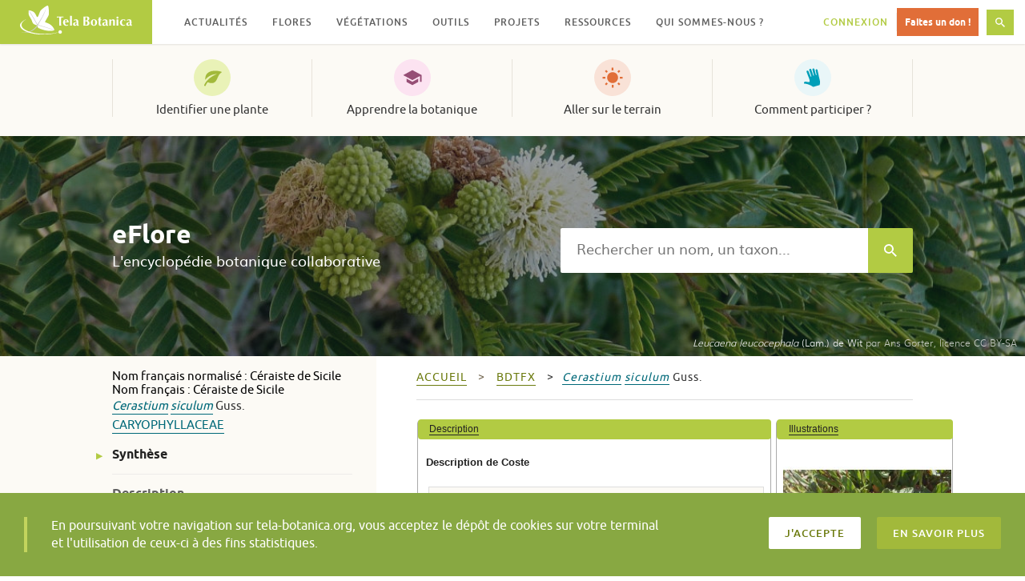

--- FILE ---
content_type: text/html; charset=UTF-8
request_url: https://www.tela-botanica.org/eflore/?referentiel=bdtfx&module=fiche&action=fiche&num_nom=16002&onglet=synthese
body_size: 19820
content:
<!DOCTYPE html>
<html lang="fr-FR" prefix="og: http://ogp.me/ns# fb: http://ogp.me/ns/fb#" class="no-js">
<head>
  <meta charset="UTF-8">
  <meta name="viewport" content="width=device-width, initial-scale=1">
  <link rel="profile" href="http://gmpg.org/xfn/11">
    <!-- Google tag (gtag.js) -->
  <script async src="https://www.googletagmanager.com/gtag/js?id=G-RY61Q4VD36"></script>
  <script>
    window.dataLayer = window.dataLayer || [];
    function gtag(){dataLayer.push(arguments);}
    gtag('js', new Date());

    gtag('config', 'G-RY61Q4VD36');
  </script>
  <meta name="robots" content="max-snippet:-1, max-image-preview:large, max-video-preview:-1">
  <title>Cerastium siculum &#8211; synthese &#8211; eFlore &#8211; Tela Botanica</title>
<meta name='robots' content='max-image-preview:large' />
<link rel='dns-prefetch' href='//resources.tela-botanica.org' />
<link rel='dns-prefetch' href='//s.w.org' />
<link rel="alternate" type="application/rss+xml" title="Tela Botanica &raquo; Flux" href="https://www.tela-botanica.org/feed/" />
<link rel="alternate" type="application/rss+xml" title="Tela Botanica &raquo; Flux des commentaires" href="https://www.tela-botanica.org/comments/feed/" />
<script type="text/javascript">
window._wpemojiSettings = {"baseUrl":"https:\/\/s.w.org\/images\/core\/emoji\/13.1.0\/72x72\/","ext":".png","svgUrl":"https:\/\/s.w.org\/images\/core\/emoji\/13.1.0\/svg\/","svgExt":".svg","source":{"concatemoji":"https:\/\/www.tela-botanica.org\/wp-includes\/js\/wp-emoji-release.min.js?ver=5.9.12"}};
/*! This file is auto-generated */
!function(e,a,t){var n,r,o,i=a.createElement("canvas"),p=i.getContext&&i.getContext("2d");function s(e,t){var a=String.fromCharCode;p.clearRect(0,0,i.width,i.height),p.fillText(a.apply(this,e),0,0);e=i.toDataURL();return p.clearRect(0,0,i.width,i.height),p.fillText(a.apply(this,t),0,0),e===i.toDataURL()}function c(e){var t=a.createElement("script");t.src=e,t.defer=t.type="text/javascript",a.getElementsByTagName("head")[0].appendChild(t)}for(o=Array("flag","emoji"),t.supports={everything:!0,everythingExceptFlag:!0},r=0;r<o.length;r++)t.supports[o[r]]=function(e){if(!p||!p.fillText)return!1;switch(p.textBaseline="top",p.font="600 32px Arial",e){case"flag":return s([127987,65039,8205,9895,65039],[127987,65039,8203,9895,65039])?!1:!s([55356,56826,55356,56819],[55356,56826,8203,55356,56819])&&!s([55356,57332,56128,56423,56128,56418,56128,56421,56128,56430,56128,56423,56128,56447],[55356,57332,8203,56128,56423,8203,56128,56418,8203,56128,56421,8203,56128,56430,8203,56128,56423,8203,56128,56447]);case"emoji":return!s([10084,65039,8205,55357,56613],[10084,65039,8203,55357,56613])}return!1}(o[r]),t.supports.everything=t.supports.everything&&t.supports[o[r]],"flag"!==o[r]&&(t.supports.everythingExceptFlag=t.supports.everythingExceptFlag&&t.supports[o[r]]);t.supports.everythingExceptFlag=t.supports.everythingExceptFlag&&!t.supports.flag,t.DOMReady=!1,t.readyCallback=function(){t.DOMReady=!0},t.supports.everything||(n=function(){t.readyCallback()},a.addEventListener?(a.addEventListener("DOMContentLoaded",n,!1),e.addEventListener("load",n,!1)):(e.attachEvent("onload",n),a.attachEvent("onreadystatechange",function(){"complete"===a.readyState&&t.readyCallback()})),(n=t.source||{}).concatemoji?c(n.concatemoji):n.wpemoji&&n.twemoji&&(c(n.twemoji),c(n.wpemoji)))}(window,document,window._wpemojiSettings);
</script>
<style type="text/css">
img.wp-smiley,
img.emoji {
	display: inline !important;
	border: none !important;
	box-shadow: none !important;
	height: 1em !important;
	width: 1em !important;
	margin: 0 0.07em !important;
	vertical-align: -0.1em !important;
	background: none !important;
	padding: 0 !important;
}
</style>
	<link rel='stylesheet' id='wp-block-library-css'  href='https://www.tela-botanica.org/wp-includes/css/dist/block-library/style.min.css?ver=5.9.12' type='text/css' media='all' />
<link rel='stylesheet' id='bp-login-form-block-css'  href='https://www.tela-botanica.org/wp-content/plugins/buddypress/bp-core/css/blocks/login-form.min.css?ver=10.4.0' type='text/css' media='all' />
<link rel='stylesheet' id='bp-member-block-css'  href='https://www.tela-botanica.org/wp-content/plugins/buddypress/bp-members/css/blocks/member.min.css?ver=10.4.0' type='text/css' media='all' />
<link rel='stylesheet' id='bp-members-block-css'  href='https://www.tela-botanica.org/wp-content/plugins/buddypress/bp-members/css/blocks/members.min.css?ver=10.4.0' type='text/css' media='all' />
<link rel='stylesheet' id='bp-dynamic-members-block-css'  href='https://www.tela-botanica.org/wp-content/plugins/buddypress/bp-members/css/blocks/dynamic-members.min.css?ver=10.4.0' type='text/css' media='all' />
<link rel='stylesheet' id='bp-group-block-css'  href='https://www.tela-botanica.org/wp-content/plugins/buddypress/bp-groups/css/blocks/group.min.css?ver=10.4.0' type='text/css' media='all' />
<link rel='stylesheet' id='bp-groups-block-css'  href='https://www.tela-botanica.org/wp-content/plugins/buddypress/bp-groups/css/blocks/groups.min.css?ver=10.4.0' type='text/css' media='all' />
<link rel='stylesheet' id='bp-dynamic-groups-block-css'  href='https://www.tela-botanica.org/wp-content/plugins/buddypress/bp-groups/css/blocks/dynamic-groups.min.css?ver=10.4.0' type='text/css' media='all' />
<link rel='stylesheet' id='bp-sitewide-notices-block-css'  href='https://www.tela-botanica.org/wp-content/plugins/buddypress/bp-messages/css/blocks/sitewide-notices.min.css?ver=10.4.0' type='text/css' media='all' />
<style id='global-styles-inline-css' type='text/css'>
body{--wp--preset--color--black: #000000;--wp--preset--color--cyan-bluish-gray: #abb8c3;--wp--preset--color--white: #ffffff;--wp--preset--color--pale-pink: #f78da7;--wp--preset--color--vivid-red: #cf2e2e;--wp--preset--color--luminous-vivid-orange: #ff6900;--wp--preset--color--luminous-vivid-amber: #fcb900;--wp--preset--color--light-green-cyan: #7bdcb5;--wp--preset--color--vivid-green-cyan: #00d084;--wp--preset--color--pale-cyan-blue: #8ed1fc;--wp--preset--color--vivid-cyan-blue: #0693e3;--wp--preset--color--vivid-purple: #9b51e0;--wp--preset--gradient--vivid-cyan-blue-to-vivid-purple: linear-gradient(135deg,rgba(6,147,227,1) 0%,rgb(155,81,224) 100%);--wp--preset--gradient--light-green-cyan-to-vivid-green-cyan: linear-gradient(135deg,rgb(122,220,180) 0%,rgb(0,208,130) 100%);--wp--preset--gradient--luminous-vivid-amber-to-luminous-vivid-orange: linear-gradient(135deg,rgba(252,185,0,1) 0%,rgba(255,105,0,1) 100%);--wp--preset--gradient--luminous-vivid-orange-to-vivid-red: linear-gradient(135deg,rgba(255,105,0,1) 0%,rgb(207,46,46) 100%);--wp--preset--gradient--very-light-gray-to-cyan-bluish-gray: linear-gradient(135deg,rgb(238,238,238) 0%,rgb(169,184,195) 100%);--wp--preset--gradient--cool-to-warm-spectrum: linear-gradient(135deg,rgb(74,234,220) 0%,rgb(151,120,209) 20%,rgb(207,42,186) 40%,rgb(238,44,130) 60%,rgb(251,105,98) 80%,rgb(254,248,76) 100%);--wp--preset--gradient--blush-light-purple: linear-gradient(135deg,rgb(255,206,236) 0%,rgb(152,150,240) 100%);--wp--preset--gradient--blush-bordeaux: linear-gradient(135deg,rgb(254,205,165) 0%,rgb(254,45,45) 50%,rgb(107,0,62) 100%);--wp--preset--gradient--luminous-dusk: linear-gradient(135deg,rgb(255,203,112) 0%,rgb(199,81,192) 50%,rgb(65,88,208) 100%);--wp--preset--gradient--pale-ocean: linear-gradient(135deg,rgb(255,245,203) 0%,rgb(182,227,212) 50%,rgb(51,167,181) 100%);--wp--preset--gradient--electric-grass: linear-gradient(135deg,rgb(202,248,128) 0%,rgb(113,206,126) 100%);--wp--preset--gradient--midnight: linear-gradient(135deg,rgb(2,3,129) 0%,rgb(40,116,252) 100%);--wp--preset--duotone--dark-grayscale: url('#wp-duotone-dark-grayscale');--wp--preset--duotone--grayscale: url('#wp-duotone-grayscale');--wp--preset--duotone--purple-yellow: url('#wp-duotone-purple-yellow');--wp--preset--duotone--blue-red: url('#wp-duotone-blue-red');--wp--preset--duotone--midnight: url('#wp-duotone-midnight');--wp--preset--duotone--magenta-yellow: url('#wp-duotone-magenta-yellow');--wp--preset--duotone--purple-green: url('#wp-duotone-purple-green');--wp--preset--duotone--blue-orange: url('#wp-duotone-blue-orange');--wp--preset--font-size--small: 13px;--wp--preset--font-size--medium: 20px;--wp--preset--font-size--large: 36px;--wp--preset--font-size--x-large: 42px;}.has-black-color{color: var(--wp--preset--color--black) !important;}.has-cyan-bluish-gray-color{color: var(--wp--preset--color--cyan-bluish-gray) !important;}.has-white-color{color: var(--wp--preset--color--white) !important;}.has-pale-pink-color{color: var(--wp--preset--color--pale-pink) !important;}.has-vivid-red-color{color: var(--wp--preset--color--vivid-red) !important;}.has-luminous-vivid-orange-color{color: var(--wp--preset--color--luminous-vivid-orange) !important;}.has-luminous-vivid-amber-color{color: var(--wp--preset--color--luminous-vivid-amber) !important;}.has-light-green-cyan-color{color: var(--wp--preset--color--light-green-cyan) !important;}.has-vivid-green-cyan-color{color: var(--wp--preset--color--vivid-green-cyan) !important;}.has-pale-cyan-blue-color{color: var(--wp--preset--color--pale-cyan-blue) !important;}.has-vivid-cyan-blue-color{color: var(--wp--preset--color--vivid-cyan-blue) !important;}.has-vivid-purple-color{color: var(--wp--preset--color--vivid-purple) !important;}.has-black-background-color{background-color: var(--wp--preset--color--black) !important;}.has-cyan-bluish-gray-background-color{background-color: var(--wp--preset--color--cyan-bluish-gray) !important;}.has-white-background-color{background-color: var(--wp--preset--color--white) !important;}.has-pale-pink-background-color{background-color: var(--wp--preset--color--pale-pink) !important;}.has-vivid-red-background-color{background-color: var(--wp--preset--color--vivid-red) !important;}.has-luminous-vivid-orange-background-color{background-color: var(--wp--preset--color--luminous-vivid-orange) !important;}.has-luminous-vivid-amber-background-color{background-color: var(--wp--preset--color--luminous-vivid-amber) !important;}.has-light-green-cyan-background-color{background-color: var(--wp--preset--color--light-green-cyan) !important;}.has-vivid-green-cyan-background-color{background-color: var(--wp--preset--color--vivid-green-cyan) !important;}.has-pale-cyan-blue-background-color{background-color: var(--wp--preset--color--pale-cyan-blue) !important;}.has-vivid-cyan-blue-background-color{background-color: var(--wp--preset--color--vivid-cyan-blue) !important;}.has-vivid-purple-background-color{background-color: var(--wp--preset--color--vivid-purple) !important;}.has-black-border-color{border-color: var(--wp--preset--color--black) !important;}.has-cyan-bluish-gray-border-color{border-color: var(--wp--preset--color--cyan-bluish-gray) !important;}.has-white-border-color{border-color: var(--wp--preset--color--white) !important;}.has-pale-pink-border-color{border-color: var(--wp--preset--color--pale-pink) !important;}.has-vivid-red-border-color{border-color: var(--wp--preset--color--vivid-red) !important;}.has-luminous-vivid-orange-border-color{border-color: var(--wp--preset--color--luminous-vivid-orange) !important;}.has-luminous-vivid-amber-border-color{border-color: var(--wp--preset--color--luminous-vivid-amber) !important;}.has-light-green-cyan-border-color{border-color: var(--wp--preset--color--light-green-cyan) !important;}.has-vivid-green-cyan-border-color{border-color: var(--wp--preset--color--vivid-green-cyan) !important;}.has-pale-cyan-blue-border-color{border-color: var(--wp--preset--color--pale-cyan-blue) !important;}.has-vivid-cyan-blue-border-color{border-color: var(--wp--preset--color--vivid-cyan-blue) !important;}.has-vivid-purple-border-color{border-color: var(--wp--preset--color--vivid-purple) !important;}.has-vivid-cyan-blue-to-vivid-purple-gradient-background{background: var(--wp--preset--gradient--vivid-cyan-blue-to-vivid-purple) !important;}.has-light-green-cyan-to-vivid-green-cyan-gradient-background{background: var(--wp--preset--gradient--light-green-cyan-to-vivid-green-cyan) !important;}.has-luminous-vivid-amber-to-luminous-vivid-orange-gradient-background{background: var(--wp--preset--gradient--luminous-vivid-amber-to-luminous-vivid-orange) !important;}.has-luminous-vivid-orange-to-vivid-red-gradient-background{background: var(--wp--preset--gradient--luminous-vivid-orange-to-vivid-red) !important;}.has-very-light-gray-to-cyan-bluish-gray-gradient-background{background: var(--wp--preset--gradient--very-light-gray-to-cyan-bluish-gray) !important;}.has-cool-to-warm-spectrum-gradient-background{background: var(--wp--preset--gradient--cool-to-warm-spectrum) !important;}.has-blush-light-purple-gradient-background{background: var(--wp--preset--gradient--blush-light-purple) !important;}.has-blush-bordeaux-gradient-background{background: var(--wp--preset--gradient--blush-bordeaux) !important;}.has-luminous-dusk-gradient-background{background: var(--wp--preset--gradient--luminous-dusk) !important;}.has-pale-ocean-gradient-background{background: var(--wp--preset--gradient--pale-ocean) !important;}.has-electric-grass-gradient-background{background: var(--wp--preset--gradient--electric-grass) !important;}.has-midnight-gradient-background{background: var(--wp--preset--gradient--midnight) !important;}.has-small-font-size{font-size: var(--wp--preset--font-size--small) !important;}.has-medium-font-size{font-size: var(--wp--preset--font-size--medium) !important;}.has-large-font-size{font-size: var(--wp--preset--font-size--large) !important;}.has-x-large-font-size{font-size: var(--wp--preset--font-size--x-large) !important;}
</style>
<link rel='stylesheet' id='bp-legacy-css-css'  href='https://www.tela-botanica.org/wp-content/plugins/buddypress/bp-templates/bp-legacy/css/buddypress.min.css?ver=10.4.0' type='text/css' media='screen' />
<link rel='stylesheet' id='telabotanica-style-css'  href='https://www.tela-botanica.org/wp-content/themes/telabotanica/dist/bundle.css?ver=5.9.12' type='text/css' media='all' />
<style id='akismet-widget-style-inline-css' type='text/css'>

			.a-stats {
				--akismet-color-mid-green: #357b49;
				--akismet-color-white: #fff;
				--akismet-color-light-grey: #f6f7f7;

				max-width: 350px;
				width: auto;
			}

			.a-stats * {
				all: unset;
				box-sizing: border-box;
			}

			.a-stats strong {
				font-weight: 600;
			}

			.a-stats a.a-stats__link,
			.a-stats a.a-stats__link:visited,
			.a-stats a.a-stats__link:active {
				background: var(--akismet-color-mid-green);
				border: none;
				box-shadow: none;
				border-radius: 8px;
				color: var(--akismet-color-white);
				cursor: pointer;
				display: block;
				font-family: -apple-system, BlinkMacSystemFont, 'Segoe UI', 'Roboto', 'Oxygen-Sans', 'Ubuntu', 'Cantarell', 'Helvetica Neue', sans-serif;
				font-weight: 500;
				padding: 12px;
				text-align: center;
				text-decoration: none;
				transition: all 0.2s ease;
			}

			/* Extra specificity to deal with TwentyTwentyOne focus style */
			.widget .a-stats a.a-stats__link:focus {
				background: var(--akismet-color-mid-green);
				color: var(--akismet-color-white);
				text-decoration: none;
			}

			.a-stats a.a-stats__link:hover {
				filter: brightness(110%);
				box-shadow: 0 4px 12px rgba(0, 0, 0, 0.06), 0 0 2px rgba(0, 0, 0, 0.16);
			}

			.a-stats .count {
				color: var(--akismet-color-white);
				display: block;
				font-size: 1.5em;
				line-height: 1.4;
				padding: 0 13px;
				white-space: nowrap;
			}
		
</style>
<link rel='stylesheet' id='eFlore-wordpress-css'  href='https://www.tela-botanica.org/eflore/consultation/presentations/styles/eflore_wordpress.css?ver=5.9.12' type='text/css' media='all' />
<link rel='stylesheet' id='jquery-ui-css'  href='https://resources.tela-botanica.org/jquery/jquery-ui/1.10.2/css/smoothness/jquery-ui-1.10.2.custom.css?ver=5.9.12' type='text/css' media='all' />
<link rel='stylesheet' id='jquery-fancybox-css'  href='https://resources.tela-botanica.org/jquery/fancybox/2.1.4/jquery.fancybox.css?ver=5.9.12' type='text/css' media='all' />
<script type='text/javascript' src='https://www.tela-botanica.org/wp-includes/js/jquery/jquery.min.js?ver=3.6.0' id='jquery-core-js'></script>
<script type='text/javascript' src='https://www.tela-botanica.org/wp-includes/js/jquery/jquery-migrate.min.js?ver=3.3.2' id='jquery-migrate-js'></script>
<script type='text/javascript' id='bp-confirm-js-extra'>
/* <![CDATA[ */
var BP_Confirm = {"are_you_sure":"Confirmez-vous\u00a0?"};
/* ]]> */
</script>
<script type='text/javascript' src='https://www.tela-botanica.org/wp-content/plugins/buddypress/bp-core/js/confirm.min.js?ver=10.4.0' id='bp-confirm-js'></script>
<script type='text/javascript' src='https://www.tela-botanica.org/wp-content/plugins/buddypress/bp-core/js/widget-members.min.js?ver=10.4.0' id='bp-widget-members-js'></script>
<script type='text/javascript' src='https://www.tela-botanica.org/wp-content/plugins/buddypress/bp-core/js/jquery-query.min.js?ver=10.4.0' id='bp-jquery-query-js'></script>
<script type='text/javascript' src='https://www.tela-botanica.org/wp-content/plugins/buddypress/bp-core/js/vendor/jquery-cookie.min.js?ver=10.4.0' id='bp-jquery-cookie-js'></script>
<script type='text/javascript' src='https://www.tela-botanica.org/wp-content/plugins/buddypress/bp-core/js/vendor/jquery-scroll-to.min.js?ver=10.4.0' id='bp-jquery-scroll-to-js'></script>
<script type='text/javascript' id='bp-legacy-js-js-extra'>
/* <![CDATA[ */
var BP_DTheme = {"accepted":"Accept\u00e9","close":"Fermer","comments":"commentaires","leave_group_confirm":"Voulez-vous vraiment quitter ce groupe\u00a0?","mark_as_fav":"Mettre en favori","my_favs":"Mes Favoris","rejected":"Rejet\u00e9","remove_fav":"Supprimer le favori","show_all":"Tout afficher","show_all_comments":"Afficher tous les commentaires de cette discussion","show_x_comments":"Afficher tous les commentaires (%d)","unsaved_changes":"Votre profil contient une ou plusieurs informations non sauvegard\u00e9es. Si vous quittez cette page sans les enregistrer, ellles seront perdues.","view":"Afficher","store_filter_settings":""};
/* ]]> */
</script>
<script type='text/javascript' src='https://www.tela-botanica.org/wp-content/plugins/buddypress/bp-templates/bp-legacy/js/buddypress.min.js?ver=10.4.0' id='bp-legacy-js-js'></script>
<script type='text/javascript' src='https://resources.tela-botanica.org/jquery/jquery-noconflict-compat.js?ver=5.9.12' id='jquery-noconflict-compat-js'></script>
<script type='text/javascript' src='https://resources.tela-botanica.org/jquery/cookie/1.0/jquery.cookie.min.js?ver=5.9.12' id='jquery-cookie-js'></script>
<script type='text/javascript' src='https://resources.tela-botanica.org/jquery/jquery-ui/1.10.2/js/jquery-ui-1.10.2.custom.min.js?ver=5.9.12' id='jquery-ui-js'></script>
<script type='text/javascript' src='https://resources.tela-botanica.org/jquery/fancybox/2.1.4/jquery.fancybox.pack.js?ver=5.9.12' id='jquery-fancybox-js'></script>
<script type='text/javascript' src='https://www.tela-botanica.org/eflore/consultation/presentations/scripts/eflore.js?ver=5.9.12' id='eFlore-eFlore-js'></script>
<script type='text/javascript' src='https://www.tela-botanica.org/eflore/consultation/presentations/scripts/fiche-synthese.js?ver=5.9.12' id='eFlore-fiche-synthese-js'></script>
<link rel="https://api.w.org/" href="https://www.tela-botanica.org/wp-json/" /><link rel="alternate" type="application/json" href="https://www.tela-botanica.org/wp-json/wp/v2/pages/21999" /><link rel="EditURI" type="application/rsd+xml" title="RSD" href="https://www.tela-botanica.org/xmlrpc.php?rsd" />
<link rel="wlwmanifest" type="application/wlwmanifest+xml" href="https://www.tela-botanica.org/wp-includes/wlwmanifest.xml" /> 
<meta name="generator" content="WordPress 5.9.12" />
<link rel="canonical" href="https://www.tela-botanica.org/eflore/" />
<link rel='shortlink' href='https://www.tela-botanica.org/?p=21999' />
<link rel="alternate" type="application/json+oembed" href="https://www.tela-botanica.org/wp-json/oembed/1.0/embed?url=https%3A%2F%2Fwww.tela-botanica.org%2Feflore%2F" />
<link rel="alternate" type="text/xml+oembed" href="https://www.tela-botanica.org/wp-json/oembed/1.0/embed?url=https%3A%2F%2Fwww.tela-botanica.org%2Feflore%2F&#038;format=xml" />

	<script type="text/javascript">var ajaxurl = 'https://www.tela-botanica.org/wp-admin/admin-ajax.php';</script>

<link rel="icon" href="https://www.tela-botanica.org/wp-content/uploads/2017/04/favicon-150x150.png" sizes="32x32" />
<link rel="icon" href="https://www.tela-botanica.org/wp-content/uploads/2017/04/favicon-250x250.png" sizes="192x192" />
<link rel="apple-touch-icon" href="https://www.tela-botanica.org/wp-content/uploads/2017/04/favicon-250x250.png" />
<meta name="msapplication-TileImage" content="https://www.tela-botanica.org/wp-content/uploads/2017/04/favicon.png" />

<!-- START - Open Graph and Twitter Card Tags 3.3.4 -->
 <!-- Facebook Open Graph -->
  <meta property="og:locale" content="fr_FR"/>
  <meta property="og:site_name" content="Tela Botanica"/>
  <meta property="og:title" content="eFlore"/>
  <meta property="og:url" content="https://www.tela-botanica.org/eflore/"/>
  <meta property="og:type" content="article"/>
  <meta property="og:description" content="eFlore"/>
  <meta property="og:image" content="https://www.tela-botanica.org/wp-content/uploads/2016/10/supergrandlogotelapourcontact.png"/>
  <meta property="og:image:url" content="https://www.tela-botanica.org/wp-content/uploads/2016/10/supergrandlogotelapourcontact.png"/>
  <meta property="og:image:secure_url" content="https://www.tela-botanica.org/wp-content/uploads/2016/10/supergrandlogotelapourcontact.png"/>
 <!-- Google+ / Schema.org -->
  <meta itemprop="name" content="eFlore"/>
  <meta itemprop="headline" content="eFlore"/>
  <meta itemprop="description" content="eFlore"/>
  <meta itemprop="image" content="https://www.tela-botanica.org/wp-content/uploads/2016/10/supergrandlogotelapourcontact.png"/>
  <meta itemprop="author" content="admin-tela-botanica"/>
  <!--<meta itemprop="publisher" content="Tela Botanica"/>--> <!-- To solve: The attribute publisher.itemtype has an invalid value -->
 <!-- Twitter Cards -->
  <meta name="twitter:title" content="eFlore"/>
  <meta name="twitter:url" content="https://www.tela-botanica.org/eflore/"/>
  <meta name="twitter:description" content="eFlore"/>
  <meta name="twitter:image" content="https://www.tela-botanica.org/wp-content/uploads/2016/10/supergrandlogotelapourcontact.png"/>
  <meta name="twitter:card" content="summary_large_image"/>
 <!-- SEO -->
 <!-- Misc. tags -->
 <!-- is_singular -->
<!-- END - Open Graph and Twitter Card Tags 3.3.4 -->
	
</head>

<body class="bp-legacy page-template page-template-template-eflore page-template-template-eflore-php page page-id-21999 no-js">
    <!-- <a class="skip-link screen-reader-text" href="#content">Skip to content</a> -->

  <header class="header" role="banner"><div class="header-fixed"><div class="header-logo"><a href="https://www.tela-botanica.org/" rel="home"><img src="https://www.tela-botanica.org/wp-content/themes/telabotanica/modules/header/logo.svg" alt="Tela Botanica" /></a></div><button type="button" class="header-toggle">Menu<svg aria-hidden="true" role="img" class="icon icon-menu "><use xlink:href="#icon-menu"></use></svg></button><button type="button" class="header-toggle is-hidden">Fermer<svg aria-hidden="true" role="img" class="icon icon-close "><use xlink:href="#icon-close"></use></svg></button><nav class="header-nav" role="navigation" aria-label="Menu secondaire"><ul id="menu-menu-secondaire" class="header-nav-items" role="menubar"><li id="menu-item-20085" class="menu-item menu-item-type-taxonomy menu-item-object-category menu-item-has-children menu-item-20085" aria-haspopup="true" aria-expanded="false" tabindex="0"><a href="https://www.tela-botanica.org/actualites/">Actualités</a>
<ul class="sub-menu">
	<li id="menu-item-26894" class="menu-item menu-item-type-taxonomy menu-item-object-category menu-item-26894"><a href="https://www.tela-botanica.org/actualites/">Actualités</a></li>
	<li id="menu-item-26895" class="menu-item menu-item-type-taxonomy menu-item-object-category menu-item-26895"><a href="https://www.tela-botanica.org/evenements/">Évènements</a></li>
	<li id="menu-item-26896" class="menu-item menu-item-type-taxonomy menu-item-object-category menu-item-26896"><a href="https://www.tela-botanica.org/offres-emploi/">Offres d&#8217;emploi</a></li>
	<li id="menu-item-26897" class="is-contribution menu-item menu-item-type-post_type menu-item-object-page menu-item-26897"><a href="https://www.tela-botanica.org/proposer-une-actualite/">Proposer une actualité</a></li>
</ul>
</li>
<li id="menu-item-21651" class="menu-item menu-item-type-post_type menu-item-object-page menu-item-has-children menu-item-21651" aria-haspopup="true" aria-expanded="false" tabindex="0"><a href="https://www.tela-botanica.org/flore/">Flores</a>
<ul class="sub-menu">
	<li id="menu-item-26898" class="menu-item menu-item-type-post_type menu-item-object-page menu-item-26898"><a href="https://www.tela-botanica.org/flore/france-metropolitaine/">France métropolitaine</a></li>
	<li id="menu-item-26899" class="menu-item menu-item-type-post_type menu-item-object-page menu-item-26899"><a href="https://www.tela-botanica.org/flore/antilles-francaises/">Antilles françaises</a></li>
	<li id="menu-item-26901" class="menu-item menu-item-type-post_type menu-item-object-page menu-item-26901"><a href="https://www.tela-botanica.org/flore/afrique-du-nord/">Afrique du Nord</a></li>
	<li id="menu-item-26900" class="menu-item menu-item-type-post_type menu-item-object-page menu-item-26900"><a href="https://www.tela-botanica.org/flore/afrique-tropicale/">Afrique tropicale</a></li>
<li id="menu-item-description-21651" class="menu-item menu-item-description"><svg aria-hidden="true" role="img" class="icon icon-info "><use xlink:href="#icon-info"></use></svg>Parcourez des informations sur différentes flores</li></ul>
</li>
<li id="menu-item-20132" class="menu-item menu-item-type-post_type menu-item-object-tb_outil menu-item-has-children menu-item-20132" aria-haspopup="true" aria-expanded="false" tabindex="0"><a href="https://www.tela-botanica.org/outils/eveg/">Végétations</a>
<ul class="sub-menu">
	<li id="menu-item-26211" class="menu-item menu-item-type-post_type menu-item-object-tb_outil menu-item-26211"><a href="https://www.tela-botanica.org/outils/eveg/">Végétations d’Europe (eVeg)</a></li>
	<li id="menu-item-26210" class="menu-item menu-item-type-post_type menu-item-object-tb_thematique menu-item-26210"><a href="https://www.tela-botanica.org/thematiques/phytosociologie/">Phytosociologie</a></li>
<li id="menu-item-description-20132" class="menu-item menu-item-description"><svg aria-hidden="true" role="img" class="icon icon-info "><use xlink:href="#icon-info"></use></svg>Accédez et contribuez aux bases de données phytosociologiques (syntaxons, associations végétales…)</li></ul>
</li>
<li id="menu-item-20106" class="menu-item menu-item-type-post_type menu-item-object-page menu-item-has-children menu-item-20106" aria-haspopup="true" aria-expanded="false" tabindex="0"><a href="https://www.tela-botanica.org/outils/">Outils</a>
<ul class="sub-menu">
	<li id="menu-item-20830" class="menu-item menu-item-type-taxonomy menu-item-object-tb_outils_category menu-item-20830"><a href="https://www.tela-botanica.org/outils/#bases-de-connaissances">Les bases de connaissances</a></li>
	<li id="menu-item-20829" class="menu-item menu-item-type-taxonomy menu-item-object-tb_outils_category menu-item-20829"><a href="https://www.tela-botanica.org/outils/#saisie-et-enrichissement-de-donnees">Pour la saisie et l&rsquo;enrichissement de données</a></li>
	<li id="menu-item-20828" class="menu-item menu-item-type-taxonomy menu-item-object-tb_outils_category menu-item-20828"><a href="https://www.tela-botanica.org/outils/#echanger">Pour échanger</a></li>
	<li id="menu-item-20827" class="menu-item menu-item-type-taxonomy menu-item-object-tb_outils_category menu-item-20827"><a href="https://www.tela-botanica.org/outils/#apprendre">Pour apprendre</a></li>
	<li id="menu-item-20826" class="menu-item menu-item-type-taxonomy menu-item-object-tb_outils_category menu-item-20826"><a href="https://www.tela-botanica.org/outils/#sur-le-terrain">Sur le terrain</a></li>
</ul>
</li>
<li id="menu-item-28815" class="menu-item menu-item-type-post_type menu-item-object-page menu-item-has-children menu-item-28815" aria-haspopup="true" aria-expanded="false" tabindex="0"><a href="https://www.tela-botanica.org/projets/">Projets</a>
<ul class="sub-menu">
	<li id="menu-item-69874" class="menu-item menu-item-type-custom menu-item-object-custom menu-item-69874"><a href="https://www.tela-botanica.org/projets/type/sciences-participatives/">Sciences participatives</a></li>
	<li id="menu-item-26903" class="menu-item menu-item-type-post_type menu-item-object-page menu-item-26903"><a href="https://www.tela-botanica.org/projets/">Tous les projets</a></li>
	<li id="menu-item-26902" class="menu-item menu-item-type-post_type menu-item-object-page menu-item-26902"><a href="https://www.tela-botanica.org/projets/aide/">Qu’est-ce qu’un projet ?</a></li>
	<li id="menu-item-26904" class="is-contribution menu-item menu-item-type-post_type menu-item-object-page menu-item-26904"><a href="https://www.tela-botanica.org/projets/creer-un-projet/">Créer un projet</a></li>
<li id="menu-item-description-28815" class="menu-item menu-item-description"><svg aria-hidden="true" role="img" class="icon icon-info "><use xlink:href="#icon-info"></use></svg>Échangez avec la communauté et contribuez à la co-création de projets botaniques</li></ul>
</li>
<li id="menu-item-20103" class="menu-item menu-item-type-post_type menu-item-object-page menu-item-has-children menu-item-20103" aria-haspopup="true" aria-expanded="false" tabindex="0"><a href="https://www.tela-botanica.org/ressources/">Ressources</a>
<ul class="sub-menu">
	<li id="menu-item-26905" class="menu-item menu-item-type-post_type_archive menu-item-object-tb_thematique menu-item-26905"><a title="Toutes les thématiques" href="https://www.tela-botanica.org/thematiques/">Thématiques</a></li>
	<li id="menu-item-21054" class="menu-item menu-item-type-post_type menu-item-object-page menu-item-21054"><a title="Ressources pédagogiques" href="https://www.tela-botanica.org/ressources/ressources-pedagogiques/">Pédagogiques</a></li>
	<li id="menu-item-113506" class="menu-item menu-item-type-post_type menu-item-object-page menu-item-113506"><a title="Ressources ludiques" href="https://www.tela-botanica.org/ressources/ressources-ludiques/">Ludiques</a></li>
	<li id="menu-item-130945" class="menu-item menu-item-type-post_type menu-item-object-page menu-item-130945"><a title="Ressources historiques" href="https://www.tela-botanica.org/ressources/ressources-historiques/">Historiques</a></li>
	<li id="menu-item-26213" class="menu-item menu-item-type-post_type menu-item-object-page menu-item-26213"><a title="Ressources bibliographiques" href="https://www.tela-botanica.org/ressources/ressources-bibliographiques/">Bibliographiques</a></li>
	<li id="menu-item-26212" class="menu-item menu-item-type-post_type menu-item-object-page menu-item-26212"><a href="https://www.tela-botanica.org/ressources/donnees/">Données</a></li>
</ul>
</li>
<li id="menu-item-20305" class="menu-item menu-item-type-post_type menu-item-object-page menu-item-has-children menu-item-20305" aria-haspopup="true" aria-expanded="false" tabindex="0"><a href="https://www.tela-botanica.org/presentation/">Qui sommes-nous ?</a>
<ul class="sub-menu">
	<li id="menu-item-26941" class="menu-item menu-item-type-post_type menu-item-object-page menu-item-26941"><a href="https://www.tela-botanica.org/presentation/">Le réseau</a></li>
	<li id="menu-item-52720" class="menu-item menu-item-type-post_type menu-item-object-page menu-item-52720"><a href="https://www.tela-botanica.org/presentation/association/">L’association</a></li>
	<li id="menu-item-21047" class="menu-item menu-item-type-post_type menu-item-object-page menu-item-21047"><a href="https://www.tela-botanica.org/presentation/equipe/">L’équipe</a></li>
	<li id="menu-item-21049" class="menu-item menu-item-type-post_type menu-item-object-page menu-item-21049"><a href="https://www.tela-botanica.org/presentation/partenaires/">Partenaires</a></li>
	<li id="menu-item-21051" class="menu-item menu-item-type-post_type menu-item-object-page menu-item-21051"><a href="https://www.tela-botanica.org/presentation/notre-savoir-faire/">Notre savoir-faire</a></li>
	<li id="menu-item-21048" class="menu-item menu-item-type-post_type menu-item-object-page menu-item-21048"><a href="https://www.tela-botanica.org/presentation/soutenir/">Soutenir le réseau</a></li>
	<li id="menu-item-81469" class="is-contribution menu-item menu-item-type-custom menu-item-object-custom menu-item-81469"><a href="https://www.tela-botanica.org/presentation/association/#adhesion">Adhérer !</a></li>
</ul>
</li>
</ul></nav><ul class="header-links"><li class="header-links-item header-links-item-login"><a href="https://www.tela-botanica.org/wp-login.php?redirect_to=https%3A%2F%2Fwww.tela-botanica.org%2Feflore%2F"><span class="header-links-item-text">Connexion</span></a></li><li class="header-links-item header-links-item-donate"><a href="https://www.tela-botanica.org/presentation/soutenir/"><svg aria-hidden="true" role="img" class="icon icon-heart icon-color-vert-clair"><use xlink:href="#icon-heart"></use></svg>Faites un don !</a></li><li class="header-links-item header-links-item-search"><div class="search-box tiny" data-autocomplete="true" data-instantsearch="false" data-index="" data-facet-filters=""><form role="search" method="get" action="https://www.tela-botanica.org/"><div class="search-box-wrapper"><input name="s" type="text" class="search-box-input" placeholder="Rechercher..." value="" autocomplete="off" spellcheck="false" /><button type="submit" class="search-box-button"><svg aria-hidden="true" role="img" class="icon icon-search "><use xlink:href="#icon-search"></use></svg></button></div></form></div></li></ul></div><nav class="header-nav-usecases" role="navigation" aria-label="Menu principal"><div class="menu-menu-principal-container"><ul id="menu-menu-principal" class="header-nav-usecases-items"><li id="menu-item-20097" class="identifier menu-item menu-item-type-post_type menu-item-object-page menu-item-20097"><a href="https://www.tela-botanica.org/identifier-une-plante/">Identifier une plante</a></li>
<li id="menu-item-20096" class="apprendre menu-item menu-item-type-post_type menu-item-object-page menu-item-20096"><a href="https://www.tela-botanica.org/apprendre-la-botanique/">Apprendre la botanique</a></li>
<li id="menu-item-20095" class="sortir menu-item menu-item-type-post_type menu-item-object-page menu-item-20095"><a href="https://www.tela-botanica.org/aller-sur-le-terrain/">Aller sur le terrain</a></li>
<li id="menu-item-20094" class="participer menu-item menu-item-type-post_type menu-item-object-page menu-item-20094"><a href="https://www.tela-botanica.org/comment-participer/">Comment participer ?</a></li>
</ul></div></nav><div class="header-container"></div><div class="header-submenu-container"><button class="header-submenu-back"><svg aria-hidden="true" role="img" class="icon icon-arrow-left "><use xlink:href="#icon-arrow-left"></use></svg>Retour</button><div class="header-submenu-container-nav"></div></div></header>
  <div id="content" class="site-content">
<div class="cover" style="background-image: url(https://www.tela-botanica.org/wp-content/uploads/2018/07/efloretemp-1200x500.jpg);"><div class="layout-wrapper"><div class="cover-search-box"><div class="search-box large" data-autocomplete="false" data-instantsearch="true" data-index="flore" data-facet-filters=""><form role="search" method="get" action="https://www.tela-botanica.org/"><input name="in" type="hidden" value="flore" /><div class="search-box-wrapper"><input name="s" type="text" class="search-box-input" placeholder="Rechercher un nom, un taxon..." value="" autocomplete="off" spellcheck="false" /><button type="submit" class="search-box-button"><svg aria-hidden="true" role="img" class="icon icon-search "><use xlink:href="#icon-search"></use></svg></button></div></form></div></div><h1 class="cover-title">eFlore</h1><div class="cover-subtitle">L'encyclopédie botanique collaborative</div></div><div class="cover-credits"><a href="https://www.tela-botanica.org/bdtfx-nn-120806-illustrations" target="_blank" class="cover-credits-title"><em>Leucaena leucocephala </em>(Lam.) de Wit</a> par Ans Gorter, licence CC BY-SA</div></div><script type="text/Javascript">
	var REFERENTIEL = "bdtfx";
</script>
<div class="layout-content-col">
	<div class="layout-wrapper">
		<aside class="layout-column">
			<div class="search-filters">
				<h2 class="title search-filters-title with-border-bottom">Filtrer les résultats</h2>
				<ul class="search-filters-items" id="search-filters">
					<li class="search-filters-item" id="search-filter-referentiels"></li>
				</ul>
			</div>
			<div class="toc affix-top">
				<div class="toc-title">
					<br />
											Nom français normalisé : Céraiste de Sicile<br />
																Nom français : Céraiste de Sicile<br />
										
										<span class="component-text nomenclature"><span class="sci"><span class="gen"><a href="https://www.tela-botanica.org/?hFR%5Breferentiels%5D%5B0%5D=bdtfx&amp;in=flore&amp;s=Cerastium" title="Voir les taxons rattach&eacute;s &agrave; ce genre" class="lien_recherche_hier">Cerastium</a></span> <span class="sp"><a href="https://www.tela-botanica.org/?hFR%5Breferentiels%5D%5B0%5D=bdtfx&amp;in=flore&amp;s=siculum" title="Voir les taxons rattach&eacute;s &agrave; ce genre et &agrave; cette esp&egrave;ce" class="lien_recherche_hier">siculum</a></span></span>
 Guss.</span>

											<span class="component-text famille nomenclature" >
							<a class="lien_recherche_hier" title="Voir les taxons rattachés à cette famille" href="https://www.tela-botanica.org/?hFR%5Breferentiels%5D%5B0%5D=bdtfx&in=flore&s=Caryophyllaceae"> Caryophyllaceae </a>
						</span>
					
				</div>
								<ul class="toc-items">
					<li class="toc-item is-active" title="Principales informations sur ce taxon" id="onglet_synthese">
						<a class="toc-item-link" rel="synthese" href="https://www.tela-botanica.org/eflore/?referentiel=bdtfx&amp;niveau=2&amp;module=fiche&amp;action=fiche&amp;num_nom=16002&amp;type_nom=&amp;nom=&amp;onglet=synthese">
							Synthèse</a>
					</li>
					<li class="toc-item " title="Critères de reconnaissance">
						<a class="toc-item-link" rel="description" href="https://www.tela-botanica.org/eflore/?referentiel=bdtfx&amp;niveau=2&amp;module=fiche&amp;action=fiche&amp;num_nom=16002&amp;type_nom=&amp;nom=&amp;onglet=description">
							Description</a>
					</li>
					<li title="Illustrations provenant des différents projets collaboratifs et de nos partenaires" class="toc-item ">
						<a class="toc-item-link" rel="illustrations" href="https://www.tela-botanica.org/eflore/?referentiel=bdtfx&amp;niveau=2&amp;module=fiche&amp;action=fiche&amp;num_nom=16002&amp;type_nom=&amp;nom=&amp;onglet=illustrations">
							Illustrations</a>
					</li>			
					<li title="Carte de présence, flore probable, carte précise au point..." class="toc-item ">
						<a class="toc-item-link" rel="repartition" href="https://www.tela-botanica.org/eflore/?referentiel=bdtfx&amp;niveau=2&amp;module=fiche&amp;action=fiche&amp;num_nom=16002&amp;type_nom=&amp;nom=&amp;onglet=repartition">
							Répartition</a>
					</li>
					<li title="Noms communs, statuts d'introduction et de culture..." class="toc-item ">
						<a class="toc-item-link" rel="ethnobotanique" href="https://www.tela-botanica.org/eflore/?referentiel=bdtfx&amp;niveau=2&amp;module=fiche&amp;action=fiche&amp;num_nom=16002&amp;type_nom=&amp;nom=&amp;onglet=ethnobotanique">
							Ethnobotanique</a>
					</li>
					<li title="Relation avec le milieu et les autres espèces" class="toc-item ">
						<a class="toc-item-link" rel="ecologie" href="https://www.tela-botanica.org/eflore/?referentiel=bdtfx&amp;niveau=2&amp;module=fiche&amp;action=fiche&amp;num_nom=16002&amp;type_nom=&amp;nom=&amp;onglet=ecologie">
							Ecologie</a>
					</li>
					<li title="Nomenclature, synonymie, classification..." class="toc-item ">
						<a class="toc-item-link" rel="nomenclature" href="https://www.tela-botanica.org/eflore/?referentiel=bdtfx&amp;niveau=2&amp;module=fiche&amp;action=fiche&amp;num_nom=16002&amp;type_nom=&amp;nom=&amp;onglet=nomenclature">
							Nomenclature</a>
					</li>
					<li title="Citations dans les flores et références bibliographiques" class="toc-item ">
						<a class="toc-item-link" rel="bibliographie" href="https://www.tela-botanica.org/eflore/?referentiel=bdtfx&amp;niveau=2&amp;module=fiche&amp;action=fiche&amp;num_nom=16002&amp;type_nom=&amp;nom=&amp;onglet=bibliographie">
							Bibliographie</a>
					</li>
					<li title="Statuts de protection et lois" class="toc-item ">
						<a class="toc-item-link" rel="statut" href="https://www.tela-botanica.org/eflore/?referentiel=bdtfx&amp;niveau=2&amp;module=fiche&amp;action=fiche&amp;num_nom=16002&amp;type_nom=&amp;nom=&amp;onglet=statut">
							Statuts de protection</a>
					</li>
				</ul>
				
			</div>
			<a href="#" class="button-top" title="Remonter en haut de la page" tabindex="-1" style="display: block;">
				<svg aria-hidden="true" role="img" class="icon icon-arrow-up "><use xlink:href="#icon-arrow-up"></use></svg>
				Remonter</a>
		</aside>
		<div class="layout-content">
			<div class="breadcrumbs">
				<ol class="breadcrumbs-items">
					<li class="breadcrumbs-item">
						<a href="/eflore">
							Accueil
						</a>
					</li>
					<li class="breadcrumbs-item">
						<a href="/eflore?referentiel=bdtfx">
							bdtfx						</a>
					</li>
					<li class="component-text nomenclature breadcrumbs-item"><span class="sci"><span class="gen"><a href="https://www.tela-botanica.org/?hFR%5Breferentiels%5D%5B0%5D=bdtfx&amp;in=flore&amp;s=Cerastium" title="Voir les taxons rattach&eacute;s &agrave; ce genre" class="lien_recherche_hier">Cerastium</a></span> <span class="sp"><a href="https://www.tela-botanica.org/?hFR%5Breferentiels%5D%5B0%5D=bdtfx&amp;in=flore&amp;s=siculum" title="Voir les taxons rattach&eacute;s &agrave; ce genre et &agrave; cette esp&egrave;ce" class="lien_recherche_hier">siculum</a></span></span>
 Guss.</li>
					
									</ol>
			</div>
			
			<div id="en-te-te-script">
				<script type="text/Javascript">
	var base_url_application_onglets = "https://www.tela-botanica.org/eflore/consultation/service.php";
</script>
<script type="text/javascript">
//<![CDATA[
	var urlTexteBrutSectionWikiTpl = "https://www.tela-botanica.org/wikini/eFloreRedaction/api/rest/0.5/pages/{pageTag}?txt.format=text/plain&txt.section.titre={sectionTitre}";
	var urlEditionSectionWikiTpl = "https://www.tela-botanica.org/wikini/eFloreRedaction/api/rest/0.5/pages/{pageTag}?txt.format=text/plain&txt.template=PageTaxon&txt.section.titre={sectionTitre}";
	var urlTexteFormateSectionWikiTpl = "https://www.tela-botanica.org/wikini/eFloreRedaction/api/rest/0.5/pages/{pageTag}?txt.format=text/html&txt.section.titre={sectionTitre}";
	var pageWikiTaxon = "BDTFXnt2035";
	var urlPopup = "https://www.tela-botanica.org/eflore/consultation/popup.php";
	var urlBaseWidget = "https://www.tela-botanica.org/widget:cel:";
	var urlCssImages = "https://www.tela-botanica.org/eflore/consultation/presentations/images/";
	var urlImagesOrganesMoyenFormatTpl = "https://api.tela-botanica.org/img:{id_image}L.jpg";
	var urlImagesOrganesGrandFormatTpl = "https://api.tela-botanica.org/img:{id_image}O.jpg";
	var permalienNumNom = "https://www.tela-botanica.org/bdtfx-nn-16002";
	var onglet = "synthese";
	// pour les stats (devrait être ailleurs ?) - redéfini à true plus bas si on est en prod
	prod = false;
//]]>
</script>
	<script type="text/javascript" src="https://www.tela-botanica.org/commun/dictionnaire/scripts/helpers.js"></script>
	<script type="text/javascript" src="https://www.tela-botanica.org/commun/dictionnaire/scripts/dictionnaire.config.js"></script>
	<script type="text/javascript" src="https://www.tela-botanica.org/commun/dictionnaire/scripts/dictionnaire.js"></script>
	<link media="screen" href="https://www.tela-botanica.org/commun/dictionnaire/scripts/dictionnaire.css" type="text/css" rel="stylesheet" />

	<!-- stats -->
	<script type="text/javascript">
		// variables réutilisées dans fiche-synthese.js au moment du chargement d'un onglet
		ga_current_nn = "16002";
		ga_current_ns = "Cerastium siculum";
		prod = true;
		var ga_json = '{"nn": "' + ga_current_nn + '", "nom_sci": "' + ga_current_ns + '"}';
		ga('eFloreTracker.send', 'event', 'fiche', 'consultation-synthese', ga_json, 1);
	</script>
			</div>

			<div id="bloc-fiche" class="importance4">
				<div id="zone_contenu_fiche" class="component component-text">
					<!-- Fichier intermédiaire -->
<!-- Variables js commune injectée dans fiche_entete.tpl.tml -->
<div class="synthese onglet_contenu" id="synthese">
	<div class="colonne deuxtiers">
	
		<!-- Description -->
		<div id="synthese_description" class="module ui-widget ui-widget-content ui-helper-clearfix ui-corner-all">
			<h3 class="titre ui-widget-header ui-corner-all" id="titre-1">
				<a class="titreOnglet lien-onglet-synthese" href="https://www.tela-botanica.org/eflore/?referentiel=bdtfx&amp;niveau=2&amp;module=fiche&amp;num_nom=16002&amp;type_nom=&amp;nom=&amp;onglet=description">Description</a>
			</h3>
			<div id="contenu-1" class="contenu">
									<h4>Description de Coste</h4>
					 
						<table class="desc">
							 <tr>
							 	<td>
																			<span class="gras">
										566  Cerastium siculum										</span> 
																										</td>
							 </tr>
							 								<tr>
							 		<td>
										<span class="titre">Synonymes </span>
										C. AGGREGATUM Dur. 
									</td>
								</tr>
														 <tr>
							 	<td>
																			-  Plante annuelle, d'un vert pâle, poilue-visqueuse </br> - tiges de 4-12 cm, raides, dressées </br> - feuilles inférieures elliptiques-oblongues, les caulinaires plus larges et courtes, elliptiques </br> - fleurs petites, en cymes plus ou moins denses </br> - pédicelles toujours dressés et plus courts que le calice </br> - bractées toutes herbacées </br> - sépales lancéolés-aigus, à peine scarieux aux bords, à sommet glabre </br> - pétales linéaires, plus courts que les sépales </br> - capsule cylindrique, un peu courbée, dressée, se prolongeant dans la direction du pédoncule, 1 fois plus longue que le calice. 
										<br/>
																	</td>
							</tr>
															 <tr>
							 		<td>
										<span class="titre">Écologie </span>
										Pelouses et lieux sablonneux, dans le Var et la Corse. 									</td>
								</tr>
																						<tr>
							 		<td>
										<span class="titre">Répartition </span>
										 Espagne ; Sicile ; Algérie.  
									</td>
								</tr>
																						 <tr>
									 <td>
										<span class="titre">Floraison </span>
										 Avril-mai.																			</td>
								</tr>
																				</table>
									
				<br />
				<a href="https://www.tela-botanica.org/eflore/?referentiel=bdtfx&amp;niveau=2&amp;module=fiche&amp;num_nom=16002&amp;type_nom=&amp;nom=&amp;onglet=description" class="alignement-droite">
					Voir +/Compléter
				</a>
			</div>
		</div>
		
		<!-- Ecologie -->
		<div id="synthese_ecologie" class="module ui-widget ui-widget-content ui-helper-clearfix ui-corner-all">
			<h3 class="titre ui-widget-header ui-corner-all" id="titre-8">
				<a class="titreOnglet lien-onglet-synthese" href="https://www.tela-botanica.org/eflore/?referentiel=bdtfx&amp;niveau=2&amp;module=fiche&amp;num_nom=16002&amp;type_nom=&amp;nom=&amp;onglet=ecologie">Ecologie</a>
			</h3>
			<div id="contenu-8" class="contenu">
									<div class="fond_graphique">	
													<span class="titre">caractéristiques climatiques</span>
							<div class="graphique">
								<object  type="image/svg+xml" data="https://api.tela-botanica.org/service:eflore:0.1/baseflor/graphiques/climat/bdtfx.nn:16002?retour.format=420" 
									class="svg" >  
								</object>
							</div>
																			<span class="titre">caractéristiques du sol</span>
							<div class="graphique">
								<object  type="image/svg+xml" data="https://api.tela-botanica.org/service:eflore:0.1/baseflor/graphiques/sol/bdtfx.nn:16002?retour.format=420" 
									class="svg" >
								</object>
							</div>
												<a href="https://www.tela-botanica.org/eflore/?referentiel=bdtfx&amp;niveau=2&amp;module=fiche&amp;num_nom=16002&amp;type_nom=&amp;nom=&amp;onglet=ecologie">
							Voir les références
						</a>
					</div>
												<br/>
				<a href="https://www.tela-botanica.org/eflore/?referentiel=bdtfx&amp;niveau=2&amp;module=fiche&amp;num_nom=16002&amp;type_nom=&amp;nom=&amp;onglet=ecologie" class="alignement-droite">
					Voir +/Compléter
				</a>
			</div>
		</div>
		
		<!-- Nomenclature -->
		<div id="synthese_nomenclature" class="module ui-widget ui-widget-content ui-helper-clearfix ui-corner-all">
			<h3 class="titre ui-widget-header ui-corner-all" id="titre-6">
				<a class="titreOnglet lien-onglet-synthese" href="https://www.tela-botanica.org/eflore/?referentiel=bdtfx&amp;niveau=2&amp;module=fiche&amp;num_nom=16002&amp;type_nom=&amp;nom=&amp;onglet=nomenclature">Nomenclature</a>
			</h3>
			<div id="contenu-6" class="contenu">
				<h4>Taxons supérieurs</h4>
					
						
						<div>
							<a title="Voir la fiche de ce nom" href="https://www.tela-botanica.org/eflore/?referentiel=bdtfx&amp;module=fiche&amp;action=fiche&amp;num_nom=101040&amp;type_nom=nom_scientifique&amp;nom=Caryophyllales">
								Ordre : Caryophyllales							</a>
						</div>
						
						<div>
							<a title="Voir la fiche de ce nom" href="https://www.tela-botanica.org/eflore/?referentiel=bdtfx&amp;module=fiche&amp;action=fiche&amp;num_nom=100911&amp;type_nom=nom_scientifique&amp;nom=Caryophyllaceae">
								Famille : Caryophyllaceae							</a>
						</div>
						
						<div>
							<a title="Voir la fiche de ce nom" href="https://www.tela-botanica.org/eflore/?referentiel=bdtfx&amp;module=fiche&amp;action=fiche&amp;num_nom=86128&amp;type_nom=nom_scientifique&amp;nom=Cerastium">
								Genre : Cerastium							</a>
						</div>
													<h4>Nom retenu</h4>
				<div>
					<div class="nom retenu surlignage">
						<span class="sci"><span class="gen">Cerastium</span> <span class="sp">siculum</span></span> <span class="auteur">Guss.</span> [<span class="annee">1832</span>, <span class="biblio">Fl. Sicula Prodr., Suppl. : 137</span>]					</div>
						
						<div class="nom"> <span class="nomenclature_basionyme">Basionyme : <span class="sci"><span class="gen">Cerastium</span> <span class="sp">siculum</span></span> <span class="auteur">Guss.</span> [<span class="annee">1832</span>, <span class="biblio">Fl. Sicula Prodr., Suppl. : 137</span>]</span></div>
									</div>
				
				<h4>Synonymes</h4>
															<div class="nomenclature_synonyme nom">
							<span class="sci"><span class="gen">Cerastium</span> <span class="sp">aggregatum</span></span> <span class="auteur">Durieu ex Brign.</span> [<span class="annee">1840</span>, <span class="biblio">in F.W.Schultz, Flora, 23 : 123</span>]						</div>
											<div class="nomenclature_synonyme nom">
							<span class="sci"><span class="gen">Cerastium</span> <span class="sp">densiflorum</span></span> <span class="auteur">Guss.</span> [<span class="annee">1832</span>, <span class="biblio">Fl. Sicula Prodr., Suppl. : 136</span>]						</div>
											<div class="nomenclature_synonyme nom">
							<span class="sci"><span class="gen">Cerastium</span> <span class="sp">pumilum</span> <abbr class="type_epithete" title="Sous-Espèce">subsp.</abbr> <span class="infra-sp">siculum</span></span> <span class="auteur">(Guss.) Maire</span> [<span class="annee">1932</span>, <span class="biblio">in Jahand. & Maire, Catal. Pl. Maroc, 2 : 197</span>]						</div>
																<a href="https://www.tela-botanica.org/eflore/?referentiel=bdtfx&amp;niveau=2&amp;module=fiche&amp;num_nom=16002&amp;type_nom=&amp;nom=&amp;onglet=nomenclature" style="float:right;" >et 
							2							autres							synonymes						</a>
								<h4>Taxons inférieurs</h4>
					
					<div>Aucun taxon inférieur référencé </div>
								<br/>
				<a href="https://www.tela-botanica.org/eflore/?referentiel=bdtfx&amp;niveau=2&amp;module=fiche&amp;num_nom=16002&amp;type_nom=&amp;nom=&amp;onglet=nomenclature" class="alignement-droite">
					Voir +/Compléter
				</a>
			</div>
		</div>
		
		
		<!-- Bibliographie -->	
		<div id="synthese_bibliographie" class="module ui-widget ui-widget-content ui-helper-clearfix ui-corner-all">
			<h3 class="titre ui-widget-header ui-corner-all" id="titre-2">
				<a class="titreOnglet lien-onglet-synthese" href="https://www.tela-botanica.org/eflore/?referentiel=bdtfx&amp;niveau=2&amp;module=fiche&amp;num_nom=16002&amp;type_nom=&amp;nom=&amp;onglet=bibliographie">Bibliographie</a>
			</h3>
			<div id="contenu-2" class="contenu">
									<br />
<br />
Listez ici les références complémentaires.<br />
Vous pouvez également mettre des liens vers des documents (<a href="http://www.tela-botanica.org/page:liste_projets?id_projet=108&amp;act=documents">déposez les ici</a>)<br /><br /><a href="https://www.tela-botanica.org/eflore/?referentiel=bdtfx&amp;niveau=2&amp;module=fiche&amp;num_nom=16002&amp;type_nom=&amp;nom=&amp;onglet=description" >
						Compléter cette  bibliographie</a>								<hr class="nettoyage" />
				<a href="https://www.tela-botanica.org/eflore/?referentiel=bdtfx&amp;niveau=2&amp;module=fiche&amp;num_nom=16002&amp;type_nom=&amp;nom=&amp;onglet=bibliographie" class="alignement-droite">
					Voir +/Compléter
				</a>
			</div>
		</div>
			
	</div><div class="colonne">	
	
		<!-- Illustrations -->
		<div id="synthese_illustrations" class="module ui-widget ui-widget-content ui-helper-clearfix ui-corner-all">
			<h3 class="titre ui-widget-header ui-corner-all" id="titre-0">
				<a class="titreOnglet lien-onglet-synthese" href="https://www.tela-botanica.org/eflore/?referentiel=bdtfx&amp;niveau=2&amp;module=fiche&amp;num_nom=16002&amp;type_nom=&amp;nom=&amp;onglet=illustrations">Illustrations</a>
			</h3>
			<div id="contenu-0" class="contenu">
									<img class="illustration_cel" data-num-nom="16002" title="Cerastium siculum Guss. (Céraiste de Sicile)" 
					src="https://api.tela-botanica.org/img:001379215CS.jpg" alt="Cerastium siculum Guss. (Céraiste de Sicile)" 
					style="margin-bottom: 0px; margin-left: -2px; width: 210px;"/>
								<br/>
				<a href="https://www.tela-botanica.org/eflore/?referentiel=bdtfx&amp;niveau=2&amp;module=fiche&amp;num_nom=16002&amp;type_nom=&amp;nom=&amp;onglet=illustrations" class="alignement-droite">
					Voir +/Compléter
				</a>
			</div>
		</div>
		
		<!-- Répartition -->
		<div id="synthese_repartition" class="module ui-widget ui-widget-content ui-helper-clearfix ui-corner-all">
			<h3 class="titre ui-widget-header ui-corner-all" id="titre-3">
				<a class="titreOnglet lien-onglet-synthese" href="https://www.tela-botanica.org/eflore/?referentiel=bdtfx&amp;niveau=2&amp;module=fiche&amp;num_nom=16002&amp;type_nom=&amp;nom=&amp;onglet=repartition">Répartition</a>
			</h3>
			<div id="contenu-3" class="contenu">
									<h4>Observations</h4>
					<a href="https://www.tela-botanica.org/eflore/?referentiel=bdtfx&amp;niveau=2&amp;module=fiche&amp;num_nom=16002&amp;type_nom=&amp;nom=&amp;onglet=repartition">
						<img src="https://api.tela-botanica.org/service:eflore:0.1/moissonnage/cartes?referentiel=bdtfx&amp;num_taxon=2035&amp;format=190&amp;retour=image%2Fpng&amp;methode=afficher" alt="Cerastium siculum Guss. - carte des observations" style="margin-left: 11px; width: 190px;" />
					</a>
													<h4>Répartition départementale</h4>
					<a href="https://www.tela-botanica.org/eflore/?referentiel=bdtfx&amp;niveau=2&amp;module=fiche&amp;num_nom=16002&amp;type_nom=&amp;nom=&amp;onglet=repartition" class="alignement-droite">
						<img src="https://api.tela-botanica.org/service:eflore:0.1/chorodep/cartes/bdtfx.nt%3A2035?retour.format=190x178&amp;retour=image%2Fpng" alt="Cerastium siculum Guss. - carte de répartition"/>
					</a>
								<br/>
				<a href="https://www.tela-botanica.org/eflore/?referentiel=bdtfx&amp;niveau=2&amp;module=fiche&amp;num_nom=16002&amp;type_nom=&amp;nom=&amp;onglet=repartition" class="alignement-droite">
					Voir +/Compléter
				</a>
			</div>
		</div>
		
		<!-- Statut de protection -->
		<div id="synthese_statut" class="module ui-widget ui-widget-content ui-helper-clearfix ui-corner-all">
			<h3 class="titre ui-widget-header ui-corner-all" id="titre-7">
				<a class="titreOnglet lien-onglet-synthese" href="https://www.tela-botanica.org/eflore/?referentiel=bdtfx&amp;niveau=2&amp;module=fiche&amp;num_nom=16002&amp;type_nom=&amp;nom=&amp;onglet=statut">Statuts de protection</a>
			</h3>
				<div id="contenu-7">
				<div class="contenu attention">
									Dans les zones suivantes, ce taxon est soumis à :
					<ul>
											<li>ZNIEFF Déterminantes :<ul>
							
							<li><a href="https://www.tela-botanica.org/eflore/?referentiel=bdtfx&amp;niveau=2&amp;module=fiche&amp;num_nom=16002&amp;type_nom=&amp;nom=&amp;onglet=statut" >
								<br />
							</a></li>
							
							<li><a href="https://www.tela-botanica.org/eflore/?referentiel=bdtfx&amp;niveau=2&amp;module=fiche&amp;num_nom=16002&amp;type_nom=&amp;nom=&amp;onglet=statut" >
								Ain<br />
							</a></li>
							
							<li><a href="https://www.tela-botanica.org/eflore/?referentiel=bdtfx&amp;niveau=2&amp;module=fiche&amp;num_nom=16002&amp;type_nom=&amp;nom=&amp;onglet=statut" >
								Aisne<br />
							</a></li>
							
							<li><a href="https://www.tela-botanica.org/eflore/?referentiel=bdtfx&amp;niveau=2&amp;module=fiche&amp;num_nom=16002&amp;type_nom=&amp;nom=&amp;onglet=statut" >
								Allier<br />
							</a></li>
							
							<li><a href="https://www.tela-botanica.org/eflore/?referentiel=bdtfx&amp;niveau=2&amp;module=fiche&amp;num_nom=16002&amp;type_nom=&amp;nom=&amp;onglet=statut" >
								Alsace<br />
							</a></li>
							
							<li><a href="https://www.tela-botanica.org/eflore/?referentiel=bdtfx&amp;niveau=2&amp;module=fiche&amp;num_nom=16002&amp;type_nom=&amp;nom=&amp;onglet=statut" >
								Aquitaine<br />
							</a></li>
							
							<li><a href="https://www.tela-botanica.org/eflore/?referentiel=bdtfx&amp;niveau=2&amp;module=fiche&amp;num_nom=16002&amp;type_nom=&amp;nom=&amp;onglet=statut" >
								Ardèche<br />
							</a></li>
							
							<li><a href="https://www.tela-botanica.org/eflore/?referentiel=bdtfx&amp;niveau=2&amp;module=fiche&amp;num_nom=16002&amp;type_nom=&amp;nom=&amp;onglet=statut" >
								Ariège<br />
							</a></li>
							
							<li><a href="https://www.tela-botanica.org/eflore/?referentiel=bdtfx&amp;niveau=2&amp;module=fiche&amp;num_nom=16002&amp;type_nom=&amp;nom=&amp;onglet=statut" >
								Aude<br />
							</a></li>
							
							<li><a href="https://www.tela-botanica.org/eflore/?referentiel=bdtfx&amp;niveau=2&amp;module=fiche&amp;num_nom=16002&amp;type_nom=&amp;nom=&amp;onglet=statut" >
								Aveyron<br />
							</a></li>
							
							<li><a href="https://www.tela-botanica.org/eflore/?referentiel=bdtfx&amp;niveau=2&amp;module=fiche&amp;num_nom=16002&amp;type_nom=&amp;nom=&amp;onglet=statut" >
								Bourgogne<br />
							</a></li>
							
							<li><a href="https://www.tela-botanica.org/eflore/?referentiel=bdtfx&amp;niveau=2&amp;module=fiche&amp;num_nom=16002&amp;type_nom=&amp;nom=&amp;onglet=statut" >
								Bretagne<br />
							</a></li>
							
							<li><a href="https://www.tela-botanica.org/eflore/?referentiel=bdtfx&amp;niveau=2&amp;module=fiche&amp;num_nom=16002&amp;type_nom=&amp;nom=&amp;onglet=statut" >
								Calvados<br />
							</a></li>
							
							<li><a href="https://www.tela-botanica.org/eflore/?referentiel=bdtfx&amp;niveau=2&amp;module=fiche&amp;num_nom=16002&amp;type_nom=&amp;nom=&amp;onglet=statut" >
								Cantal<br />
							</a></li>
							
							<li><a href="https://www.tela-botanica.org/eflore/?referentiel=bdtfx&amp;niveau=2&amp;module=fiche&amp;num_nom=16002&amp;type_nom=&amp;nom=&amp;onglet=statut" >
								Champagne-Ardenne<br />
							</a></li>
							
							<li><a href="https://www.tela-botanica.org/eflore/?referentiel=bdtfx&amp;niveau=2&amp;module=fiche&amp;num_nom=16002&amp;type_nom=&amp;nom=&amp;onglet=statut" >
								Charente<br />
							</a></li>
							
							<li><a href="https://www.tela-botanica.org/eflore/?referentiel=bdtfx&amp;niveau=2&amp;module=fiche&amp;num_nom=16002&amp;type_nom=&amp;nom=&amp;onglet=statut" >
								Charente-Maritime<br />
							</a></li>
							
							<li><a href="https://www.tela-botanica.org/eflore/?referentiel=bdtfx&amp;niveau=2&amp;module=fiche&amp;num_nom=16002&amp;type_nom=&amp;nom=&amp;onglet=statut" >
								Cher<br />
							</a></li>
							
							<li><a href="https://www.tela-botanica.org/eflore/?referentiel=bdtfx&amp;niveau=2&amp;module=fiche&amp;num_nom=16002&amp;type_nom=&amp;nom=&amp;onglet=statut" >
								Corrèze<br />
							</a></li>
							
							<li><a href="https://www.tela-botanica.org/eflore/?referentiel=bdtfx&amp;niveau=2&amp;module=fiche&amp;num_nom=16002&amp;type_nom=&amp;nom=&amp;onglet=statut" >
								Corse<br />
							</a></li>
							
							<li><a href="https://www.tela-botanica.org/eflore/?referentiel=bdtfx&amp;niveau=2&amp;module=fiche&amp;num_nom=16002&amp;type_nom=&amp;nom=&amp;onglet=statut" >
								Corse-du-Sud<br />
							</a></li>
							
							<li><a href="https://www.tela-botanica.org/eflore/?referentiel=bdtfx&amp;niveau=2&amp;module=fiche&amp;num_nom=16002&amp;type_nom=&amp;nom=&amp;onglet=statut" >
								Côte-d'Or<br />
							</a></li>
							
							<li><a href="https://www.tela-botanica.org/eflore/?referentiel=bdtfx&amp;niveau=2&amp;module=fiche&amp;num_nom=16002&amp;type_nom=&amp;nom=&amp;onglet=statut" >
								Creuse<br />
							</a></li>
							
							<li><a href="https://www.tela-botanica.org/eflore/?referentiel=bdtfx&amp;niveau=2&amp;module=fiche&amp;num_nom=16002&amp;type_nom=&amp;nom=&amp;onglet=statut" >
								Deux-Sèvres<br />
							</a></li>
							
							<li><a href="https://www.tela-botanica.org/eflore/?referentiel=bdtfx&amp;niveau=2&amp;module=fiche&amp;num_nom=16002&amp;type_nom=&amp;nom=&amp;onglet=statut" >
								Dordogne<br />
							</a></li>
							
							<li><a href="https://www.tela-botanica.org/eflore/?referentiel=bdtfx&amp;niveau=2&amp;module=fiche&amp;num_nom=16002&amp;type_nom=&amp;nom=&amp;onglet=statut" >
								Doubs<br />
							</a></li>
							
							<li><a href="https://www.tela-botanica.org/eflore/?referentiel=bdtfx&amp;niveau=2&amp;module=fiche&amp;num_nom=16002&amp;type_nom=&amp;nom=&amp;onglet=statut" >
								Drôme<br />
							</a></li>
							
							<li><a href="https://www.tela-botanica.org/eflore/?referentiel=bdtfx&amp;niveau=2&amp;module=fiche&amp;num_nom=16002&amp;type_nom=&amp;nom=&amp;onglet=statut" >
								Essonne<br />
							</a></li>
							
							<li><a href="https://www.tela-botanica.org/eflore/?referentiel=bdtfx&amp;niveau=2&amp;module=fiche&amp;num_nom=16002&amp;type_nom=&amp;nom=&amp;onglet=statut" >
								Eure<br />
							</a></li>
							
							<li><a href="https://www.tela-botanica.org/eflore/?referentiel=bdtfx&amp;niveau=2&amp;module=fiche&amp;num_nom=16002&amp;type_nom=&amp;nom=&amp;onglet=statut" >
								Eure-et-Loir<br />
							</a></li>
							
							<li><a href="https://www.tela-botanica.org/eflore/?referentiel=bdtfx&amp;niveau=2&amp;module=fiche&amp;num_nom=16002&amp;type_nom=&amp;nom=&amp;onglet=statut" >
								Franche-Comté<br />
							</a></li>
							
							<li><a href="https://www.tela-botanica.org/eflore/?referentiel=bdtfx&amp;niveau=2&amp;module=fiche&amp;num_nom=16002&amp;type_nom=&amp;nom=&amp;onglet=statut" >
								Gard<br />
							</a></li>
							
							<li><a href="https://www.tela-botanica.org/eflore/?referentiel=bdtfx&amp;niveau=2&amp;module=fiche&amp;num_nom=16002&amp;type_nom=&amp;nom=&amp;onglet=statut" >
								Gers<br />
							</a></li>
							
							<li><a href="https://www.tela-botanica.org/eflore/?referentiel=bdtfx&amp;niveau=2&amp;module=fiche&amp;num_nom=16002&amp;type_nom=&amp;nom=&amp;onglet=statut" >
								Gironde<br />
							</a></li>
							
							<li><a href="https://www.tela-botanica.org/eflore/?referentiel=bdtfx&amp;niveau=2&amp;module=fiche&amp;num_nom=16002&amp;type_nom=&amp;nom=&amp;onglet=statut" >
								Guyane<br />
							</a></li>
							
							<li><a href="https://www.tela-botanica.org/eflore/?referentiel=bdtfx&amp;niveau=2&amp;module=fiche&amp;num_nom=16002&amp;type_nom=&amp;nom=&amp;onglet=statut" >
								Haute-Corse<br />
							</a></li>
							
							<li><a href="https://www.tela-botanica.org/eflore/?referentiel=bdtfx&amp;niveau=2&amp;module=fiche&amp;num_nom=16002&amp;type_nom=&amp;nom=&amp;onglet=statut" >
								Haute-Garonne<br />
							</a></li>
							
							<li><a href="https://www.tela-botanica.org/eflore/?referentiel=bdtfx&amp;niveau=2&amp;module=fiche&amp;num_nom=16002&amp;type_nom=&amp;nom=&amp;onglet=statut" >
								Haute-Loire<br />
							</a></li>
							
							<li><a href="https://www.tela-botanica.org/eflore/?referentiel=bdtfx&amp;niveau=2&amp;module=fiche&amp;num_nom=16002&amp;type_nom=&amp;nom=&amp;onglet=statut" >
								Haute-Normandie<br />
							</a></li>
							
							<li><a href="https://www.tela-botanica.org/eflore/?referentiel=bdtfx&amp;niveau=2&amp;module=fiche&amp;num_nom=16002&amp;type_nom=&amp;nom=&amp;onglet=statut" >
								Haute-Saône<br />
							</a></li>
							
							<li><a href="https://www.tela-botanica.org/eflore/?referentiel=bdtfx&amp;niveau=2&amp;module=fiche&amp;num_nom=16002&amp;type_nom=&amp;nom=&amp;onglet=statut" >
								Haute-Savoie<br />
							</a></li>
							
							<li><a href="https://www.tela-botanica.org/eflore/?referentiel=bdtfx&amp;niveau=2&amp;module=fiche&amp;num_nom=16002&amp;type_nom=&amp;nom=&amp;onglet=statut" >
								Haute-Vienne<br />
							</a></li>
							
							<li><a href="https://www.tela-botanica.org/eflore/?referentiel=bdtfx&amp;niveau=2&amp;module=fiche&amp;num_nom=16002&amp;type_nom=&amp;nom=&amp;onglet=statut" >
								Hautes-Pyrénées<br />
							</a></li>
							
							<li><a href="https://www.tela-botanica.org/eflore/?referentiel=bdtfx&amp;niveau=2&amp;module=fiche&amp;num_nom=16002&amp;type_nom=&amp;nom=&amp;onglet=statut" >
								Hauts-de-Seine<br />
							</a></li>
							
							<li><a href="https://www.tela-botanica.org/eflore/?referentiel=bdtfx&amp;niveau=2&amp;module=fiche&amp;num_nom=16002&amp;type_nom=&amp;nom=&amp;onglet=statut" >
								Hérault<br />
							</a></li>
							
							<li><a href="https://www.tela-botanica.org/eflore/?referentiel=bdtfx&amp;niveau=2&amp;module=fiche&amp;num_nom=16002&amp;type_nom=&amp;nom=&amp;onglet=statut" >
								Indre<br />
							</a></li>
							
							<li><a href="https://www.tela-botanica.org/eflore/?referentiel=bdtfx&amp;niveau=2&amp;module=fiche&amp;num_nom=16002&amp;type_nom=&amp;nom=&amp;onglet=statut" >
								Indre-et-Loire<br />
							</a></li>
							
							<li><a href="https://www.tela-botanica.org/eflore/?referentiel=bdtfx&amp;niveau=2&amp;module=fiche&amp;num_nom=16002&amp;type_nom=&amp;nom=&amp;onglet=statut" >
								Isère<br />
							</a></li>
							
							<li><a href="https://www.tela-botanica.org/eflore/?referentiel=bdtfx&amp;niveau=2&amp;module=fiche&amp;num_nom=16002&amp;type_nom=&amp;nom=&amp;onglet=statut" >
								Jura<br />
							</a></li>
							
							<li><a href="https://www.tela-botanica.org/eflore/?referentiel=bdtfx&amp;niveau=2&amp;module=fiche&amp;num_nom=16002&amp;type_nom=&amp;nom=&amp;onglet=statut" >
								Landes<br />
							</a></li>
							
							<li><a href="https://www.tela-botanica.org/eflore/?referentiel=bdtfx&amp;niveau=2&amp;module=fiche&amp;num_nom=16002&amp;type_nom=&amp;nom=&amp;onglet=statut" >
								Languedoc-Roussillon<br />
							</a></li>
							
							<li><a href="https://www.tela-botanica.org/eflore/?referentiel=bdtfx&amp;niveau=2&amp;module=fiche&amp;num_nom=16002&amp;type_nom=&amp;nom=&amp;onglet=statut" >
								Limousin<br />
							</a></li>
							
							<li><a href="https://www.tela-botanica.org/eflore/?referentiel=bdtfx&amp;niveau=2&amp;module=fiche&amp;num_nom=16002&amp;type_nom=&amp;nom=&amp;onglet=statut" >
								Loir-et-Cher<br />
							</a></li>
							
							<li><a href="https://www.tela-botanica.org/eflore/?referentiel=bdtfx&amp;niveau=2&amp;module=fiche&amp;num_nom=16002&amp;type_nom=&amp;nom=&amp;onglet=statut" >
								Loire<br />
							</a></li>
							
							<li><a href="https://www.tela-botanica.org/eflore/?referentiel=bdtfx&amp;niveau=2&amp;module=fiche&amp;num_nom=16002&amp;type_nom=&amp;nom=&amp;onglet=statut" >
								Loire-Atlantique<br />
							</a></li>
							
							<li><a href="https://www.tela-botanica.org/eflore/?referentiel=bdtfx&amp;niveau=2&amp;module=fiche&amp;num_nom=16002&amp;type_nom=&amp;nom=&amp;onglet=statut" >
								Loiret<br />
							</a></li>
							
							<li><a href="https://www.tela-botanica.org/eflore/?referentiel=bdtfx&amp;niveau=2&amp;module=fiche&amp;num_nom=16002&amp;type_nom=&amp;nom=&amp;onglet=statut" >
								Lorraine<br />
							</a></li>
							
							<li><a href="https://www.tela-botanica.org/eflore/?referentiel=bdtfx&amp;niveau=2&amp;module=fiche&amp;num_nom=16002&amp;type_nom=&amp;nom=&amp;onglet=statut" >
								Lot<br />
							</a></li>
							
							<li><a href="https://www.tela-botanica.org/eflore/?referentiel=bdtfx&amp;niveau=2&amp;module=fiche&amp;num_nom=16002&amp;type_nom=&amp;nom=&amp;onglet=statut" >
								Lot-et-Garonne<br />
							</a></li>
							
							<li><a href="https://www.tela-botanica.org/eflore/?referentiel=bdtfx&amp;niveau=2&amp;module=fiche&amp;num_nom=16002&amp;type_nom=&amp;nom=&amp;onglet=statut" >
								Lozère<br />
							</a></li>
							
							<li><a href="https://www.tela-botanica.org/eflore/?referentiel=bdtfx&amp;niveau=2&amp;module=fiche&amp;num_nom=16002&amp;type_nom=&amp;nom=&amp;onglet=statut" >
								Maine-et-Loire<br />
							</a></li>
							
							<li><a href="https://www.tela-botanica.org/eflore/?referentiel=bdtfx&amp;niveau=2&amp;module=fiche&amp;num_nom=16002&amp;type_nom=&amp;nom=&amp;onglet=statut" >
								Manche<br />
							</a></li>
							
							<li><a href="https://www.tela-botanica.org/eflore/?referentiel=bdtfx&amp;niveau=2&amp;module=fiche&amp;num_nom=16002&amp;type_nom=&amp;nom=&amp;onglet=statut" >
								Martinique<br />
							</a></li>
							
							<li><a href="https://www.tela-botanica.org/eflore/?referentiel=bdtfx&amp;niveau=2&amp;module=fiche&amp;num_nom=16002&amp;type_nom=&amp;nom=&amp;onglet=statut" >
								Mayenne<br />
							</a></li>
							
							<li><a href="https://www.tela-botanica.org/eflore/?referentiel=bdtfx&amp;niveau=2&amp;module=fiche&amp;num_nom=16002&amp;type_nom=&amp;nom=&amp;onglet=statut" >
								Mayotte<br />
							</a></li>
							
							<li><a href="https://www.tela-botanica.org/eflore/?referentiel=bdtfx&amp;niveau=2&amp;module=fiche&amp;num_nom=16002&amp;type_nom=&amp;nom=&amp;onglet=statut" >
								Nièvre<br />
							</a></li>
							
							<li><a href="https://www.tela-botanica.org/eflore/?referentiel=bdtfx&amp;niveau=2&amp;module=fiche&amp;num_nom=16002&amp;type_nom=&amp;nom=&amp;onglet=statut" >
								Nord-Pas-de-Calais<br />
							</a></li>
							
							<li><a href="https://www.tela-botanica.org/eflore/?referentiel=bdtfx&amp;niveau=2&amp;module=fiche&amp;num_nom=16002&amp;type_nom=&amp;nom=&amp;onglet=statut" >
								Oise<br />
							</a></li>
							
							<li><a href="https://www.tela-botanica.org/eflore/?referentiel=bdtfx&amp;niveau=2&amp;module=fiche&amp;num_nom=16002&amp;type_nom=&amp;nom=&amp;onglet=statut" >
								Orne<br />
							</a></li>
							
							<li><a href="https://www.tela-botanica.org/eflore/?referentiel=bdtfx&amp;niveau=2&amp;module=fiche&amp;num_nom=16002&amp;type_nom=&amp;nom=&amp;onglet=statut" >
								Paris<br />
							</a></li>
							
							<li><a href="https://www.tela-botanica.org/eflore/?referentiel=bdtfx&amp;niveau=2&amp;module=fiche&amp;num_nom=16002&amp;type_nom=&amp;nom=&amp;onglet=statut" >
								Pas-de-Calais<br />
							</a></li>
							
							<li><a href="https://www.tela-botanica.org/eflore/?referentiel=bdtfx&amp;niveau=2&amp;module=fiche&amp;num_nom=16002&amp;type_nom=&amp;nom=&amp;onglet=statut" >
								Pays-de-la-Loire<br />
							</a></li>
							
							<li><a href="https://www.tela-botanica.org/eflore/?referentiel=bdtfx&amp;niveau=2&amp;module=fiche&amp;num_nom=16002&amp;type_nom=&amp;nom=&amp;onglet=statut" >
								Picardie<br />
							</a></li>
							
							<li><a href="https://www.tela-botanica.org/eflore/?referentiel=bdtfx&amp;niveau=2&amp;module=fiche&amp;num_nom=16002&amp;type_nom=&amp;nom=&amp;onglet=statut" >
								Poitou-Charentes<br />
							</a></li>
							
							<li><a href="https://www.tela-botanica.org/eflore/?referentiel=bdtfx&amp;niveau=2&amp;module=fiche&amp;num_nom=16002&amp;type_nom=&amp;nom=&amp;onglet=statut" >
								Provence-Alpes-Côte-d'Azur<br />
							</a></li>
							
							<li><a href="https://www.tela-botanica.org/eflore/?referentiel=bdtfx&amp;niveau=2&amp;module=fiche&amp;num_nom=16002&amp;type_nom=&amp;nom=&amp;onglet=statut" >
								Puy-de-Dôme<br />
							</a></li>
							
							<li><a href="https://www.tela-botanica.org/eflore/?referentiel=bdtfx&amp;niveau=2&amp;module=fiche&amp;num_nom=16002&amp;type_nom=&amp;nom=&amp;onglet=statut" >
								Pyrénées-Atlantiques<br />
							</a></li>
							
							<li><a href="https://www.tela-botanica.org/eflore/?referentiel=bdtfx&amp;niveau=2&amp;module=fiche&amp;num_nom=16002&amp;type_nom=&amp;nom=&amp;onglet=statut" >
								Pyrénées-Orientales<br />
							</a></li>
							
							<li><a href="https://www.tela-botanica.org/eflore/?referentiel=bdtfx&amp;niveau=2&amp;module=fiche&amp;num_nom=16002&amp;type_nom=&amp;nom=&amp;onglet=statut" >
								Réunion<br />
							</a></li>
							
							<li><a href="https://www.tela-botanica.org/eflore/?referentiel=bdtfx&amp;niveau=2&amp;module=fiche&amp;num_nom=16002&amp;type_nom=&amp;nom=&amp;onglet=statut" >
								Rhône<br />
							</a></li>
							
							<li><a href="https://www.tela-botanica.org/eflore/?referentiel=bdtfx&amp;niveau=2&amp;module=fiche&amp;num_nom=16002&amp;type_nom=&amp;nom=&amp;onglet=statut" >
								Saint-Pierre-et-Miquelon<br />
							</a></li>
							
							<li><a href="https://www.tela-botanica.org/eflore/?referentiel=bdtfx&amp;niveau=2&amp;module=fiche&amp;num_nom=16002&amp;type_nom=&amp;nom=&amp;onglet=statut" >
								Saône-et-Loire<br />
							</a></li>
							
							<li><a href="https://www.tela-botanica.org/eflore/?referentiel=bdtfx&amp;niveau=2&amp;module=fiche&amp;num_nom=16002&amp;type_nom=&amp;nom=&amp;onglet=statut" >
								Sarthe<br />
							</a></li>
							
							<li><a href="https://www.tela-botanica.org/eflore/?referentiel=bdtfx&amp;niveau=2&amp;module=fiche&amp;num_nom=16002&amp;type_nom=&amp;nom=&amp;onglet=statut" >
								Savoie<br />
							</a></li>
							
							<li><a href="https://www.tela-botanica.org/eflore/?referentiel=bdtfx&amp;niveau=2&amp;module=fiche&amp;num_nom=16002&amp;type_nom=&amp;nom=&amp;onglet=statut" >
								Seine-et-Marne<br />
							</a></li>
							
							<li><a href="https://www.tela-botanica.org/eflore/?referentiel=bdtfx&amp;niveau=2&amp;module=fiche&amp;num_nom=16002&amp;type_nom=&amp;nom=&amp;onglet=statut" >
								Seine-Maritime<br />
							</a></li>
							
							<li><a href="https://www.tela-botanica.org/eflore/?referentiel=bdtfx&amp;niveau=2&amp;module=fiche&amp;num_nom=16002&amp;type_nom=&amp;nom=&amp;onglet=statut" >
								Seine-Saint-Denis<br />
							</a></li>
							
							<li><a href="https://www.tela-botanica.org/eflore/?referentiel=bdtfx&amp;niveau=2&amp;module=fiche&amp;num_nom=16002&amp;type_nom=&amp;nom=&amp;onglet=statut" >
								Somme<br />
							</a></li>
							
							<li><a href="https://www.tela-botanica.org/eflore/?referentiel=bdtfx&amp;niveau=2&amp;module=fiche&amp;num_nom=16002&amp;type_nom=&amp;nom=&amp;onglet=statut" >
								Tarn<br />
							</a></li>
							
							<li><a href="https://www.tela-botanica.org/eflore/?referentiel=bdtfx&amp;niveau=2&amp;module=fiche&amp;num_nom=16002&amp;type_nom=&amp;nom=&amp;onglet=statut" >
								Tarn-et-Garonne<br />
							</a></li>
							
							<li><a href="https://www.tela-botanica.org/eflore/?referentiel=bdtfx&amp;niveau=2&amp;module=fiche&amp;num_nom=16002&amp;type_nom=&amp;nom=&amp;onglet=statut" >
								Territoire de Belfort<br />
							</a></li>
							
							<li><a href="https://www.tela-botanica.org/eflore/?referentiel=bdtfx&amp;niveau=2&amp;module=fiche&amp;num_nom=16002&amp;type_nom=&amp;nom=&amp;onglet=statut" >
								Val-d'Oise<br />
							</a></li>
							
							<li><a href="https://www.tela-botanica.org/eflore/?referentiel=bdtfx&amp;niveau=2&amp;module=fiche&amp;num_nom=16002&amp;type_nom=&amp;nom=&amp;onglet=statut" >
								Val-de-Marne<br />
							</a></li>
							
							<li><a href="https://www.tela-botanica.org/eflore/?referentiel=bdtfx&amp;niveau=2&amp;module=fiche&amp;num_nom=16002&amp;type_nom=&amp;nom=&amp;onglet=statut" >
								Vendée<br />
							</a></li>
							
							<li><a href="https://www.tela-botanica.org/eflore/?referentiel=bdtfx&amp;niveau=2&amp;module=fiche&amp;num_nom=16002&amp;type_nom=&amp;nom=&amp;onglet=statut" >
								Vienne<br />
							</a></li>
							
							<li><a href="https://www.tela-botanica.org/eflore/?referentiel=bdtfx&amp;niveau=2&amp;module=fiche&amp;num_nom=16002&amp;type_nom=&amp;nom=&amp;onglet=statut" >
								Vosges<br />
							</a></li>
							
							<li><a href="https://www.tela-botanica.org/eflore/?referentiel=bdtfx&amp;niveau=2&amp;module=fiche&amp;num_nom=16002&amp;type_nom=&amp;nom=&amp;onglet=statut" >
								Yonne<br />
							</a></li>
							
							<li><a href="https://www.tela-botanica.org/eflore/?referentiel=bdtfx&amp;niveau=2&amp;module=fiche&amp;num_nom=16002&amp;type_nom=&amp;nom=&amp;onglet=statut" >
								Yvelines<br />
							</a></li>
						</ul></li>
											<li>Liste rouge régionale :<ul>
							
							<li><a href="https://www.tela-botanica.org/eflore/?referentiel=bdtfx&amp;niveau=2&amp;module=fiche&amp;num_nom=16002&amp;type_nom=&amp;nom=&amp;onglet=statut" >
								Alsace<br />
							</a></li>
							
							<li><a href="https://www.tela-botanica.org/eflore/?referentiel=bdtfx&amp;niveau=2&amp;module=fiche&amp;num_nom=16002&amp;type_nom=&amp;nom=&amp;onglet=statut" >
								Aquitaine<br />
							</a></li>
							
							<li><a href="https://www.tela-botanica.org/eflore/?referentiel=bdtfx&amp;niveau=2&amp;module=fiche&amp;num_nom=16002&amp;type_nom=&amp;nom=&amp;onglet=statut" >
								Auvergne<br />
							</a></li>
							
							<li><a href="https://www.tela-botanica.org/eflore/?referentiel=bdtfx&amp;niveau=2&amp;module=fiche&amp;num_nom=16002&amp;type_nom=&amp;nom=&amp;onglet=statut" >
								Basse-Normandie<br />
							</a></li>
							
							<li><a href="https://www.tela-botanica.org/eflore/?referentiel=bdtfx&amp;niveau=2&amp;module=fiche&amp;num_nom=16002&amp;type_nom=&amp;nom=&amp;onglet=statut" >
								Bourgogne<br />
							</a></li>
							
							<li><a href="https://www.tela-botanica.org/eflore/?referentiel=bdtfx&amp;niveau=2&amp;module=fiche&amp;num_nom=16002&amp;type_nom=&amp;nom=&amp;onglet=statut" >
								Bretagne<br />
							</a></li>
							
							<li><a href="https://www.tela-botanica.org/eflore/?referentiel=bdtfx&amp;niveau=2&amp;module=fiche&amp;num_nom=16002&amp;type_nom=&amp;nom=&amp;onglet=statut" >
								Centre<br />
							</a></li>
							
							<li><a href="https://www.tela-botanica.org/eflore/?referentiel=bdtfx&amp;niveau=2&amp;module=fiche&amp;num_nom=16002&amp;type_nom=&amp;nom=&amp;onglet=statut" >
								Champagne-Ardenne<br />
							</a></li>
							
							<li><a href="https://www.tela-botanica.org/eflore/?referentiel=bdtfx&amp;niveau=2&amp;module=fiche&amp;num_nom=16002&amp;type_nom=&amp;nom=&amp;onglet=statut" >
								Corse<br />
							</a></li>
							
							<li><a href="https://www.tela-botanica.org/eflore/?referentiel=bdtfx&amp;niveau=2&amp;module=fiche&amp;num_nom=16002&amp;type_nom=&amp;nom=&amp;onglet=statut" >
								Franche-Comté<br />
							</a></li>
							
							<li><a href="https://www.tela-botanica.org/eflore/?referentiel=bdtfx&amp;niveau=2&amp;module=fiche&amp;num_nom=16002&amp;type_nom=&amp;nom=&amp;onglet=statut" >
								Haute-Normandie<br />
							</a></li>
							
							<li><a href="https://www.tela-botanica.org/eflore/?referentiel=bdtfx&amp;niveau=2&amp;module=fiche&amp;num_nom=16002&amp;type_nom=&amp;nom=&amp;onglet=statut" >
								Hauts-de-France<br />
							</a></li>
							
							<li><a href="https://www.tela-botanica.org/eflore/?referentiel=bdtfx&amp;niveau=2&amp;module=fiche&amp;num_nom=16002&amp;type_nom=&amp;nom=&amp;onglet=statut" >
								Ile-de-France<br />
							</a></li>
							
							<li><a href="https://www.tela-botanica.org/eflore/?referentiel=bdtfx&amp;niveau=2&amp;module=fiche&amp;num_nom=16002&amp;type_nom=&amp;nom=&amp;onglet=statut" >
								Limousin<br />
							</a></li>
							
							<li><a href="https://www.tela-botanica.org/eflore/?referentiel=bdtfx&amp;niveau=2&amp;module=fiche&amp;num_nom=16002&amp;type_nom=&amp;nom=&amp;onglet=statut" >
								Lorraine<br />
							</a></li>
							
							<li><a href="https://www.tela-botanica.org/eflore/?referentiel=bdtfx&amp;niveau=2&amp;module=fiche&amp;num_nom=16002&amp;type_nom=&amp;nom=&amp;onglet=statut" >
								Midi-Pyrénées<br />
							</a></li>
							
							<li><a href="https://www.tela-botanica.org/eflore/?referentiel=bdtfx&amp;niveau=2&amp;module=fiche&amp;num_nom=16002&amp;type_nom=&amp;nom=&amp;onglet=statut" >
								Nord-Pas-de-Calais<br />
							</a></li>
							
							<li><a href="https://www.tela-botanica.org/eflore/?referentiel=bdtfx&amp;niveau=2&amp;module=fiche&amp;num_nom=16002&amp;type_nom=&amp;nom=&amp;onglet=statut" >
								Pays-de-la-Loire<br />
							</a></li>
							
							<li><a href="https://www.tela-botanica.org/eflore/?referentiel=bdtfx&amp;niveau=2&amp;module=fiche&amp;num_nom=16002&amp;type_nom=&amp;nom=&amp;onglet=statut" >
								Picardie<br />
							</a></li>
							
							<li><a href="https://www.tela-botanica.org/eflore/?referentiel=bdtfx&amp;niveau=2&amp;module=fiche&amp;num_nom=16002&amp;type_nom=&amp;nom=&amp;onglet=statut" >
								Poitou-Charentes<br />
							</a></li>
							
							<li><a href="https://www.tela-botanica.org/eflore/?referentiel=bdtfx&amp;niveau=2&amp;module=fiche&amp;num_nom=16002&amp;type_nom=&amp;nom=&amp;onglet=statut" >
								Rhône-Alpes<br />
							</a></li>
						</ul></li>
											<li>Liste rouge mondiale :<ul>
							
							<li><a href="https://www.tela-botanica.org/eflore/?referentiel=bdtfx&amp;niveau=2&amp;module=fiche&amp;num_nom=16002&amp;type_nom=&amp;nom=&amp;onglet=statut" >
								France<br />
							</a></li>
						</ul></li>
											<li>Plan national terminé :<ul>
							
							<li><a href="https://www.tela-botanica.org/eflore/?referentiel=bdtfx&amp;niveau=2&amp;module=fiche&amp;num_nom=16002&amp;type_nom=&amp;nom=&amp;onglet=statut" >
								France<br />
							</a></li>
						</ul></li>
											<li>Liste rouge européenne :<ul>
							
							<li><a href="https://www.tela-botanica.org/eflore/?referentiel=bdtfx&amp;niveau=2&amp;module=fiche&amp;num_nom=16002&amp;type_nom=&amp;nom=&amp;onglet=statut" >
								France métropolitaine<br />
							</a></li>
						</ul></li>
											<li>Liste rouge nationale :<ul>
							
							<li><a href="https://www.tela-botanica.org/eflore/?referentiel=bdtfx&amp;niveau=2&amp;module=fiche&amp;num_nom=16002&amp;type_nom=&amp;nom=&amp;onglet=statut" >
								France métropolitaine<br />
							</a></li>
							
							<li><a href="https://www.tela-botanica.org/eflore/?referentiel=bdtfx&amp;niveau=2&amp;module=fiche&amp;num_nom=16002&amp;type_nom=&amp;nom=&amp;onglet=statut" >
								Guadeloupe<br />
							</a></li>
							
							<li><a href="https://www.tela-botanica.org/eflore/?referentiel=bdtfx&amp;niveau=2&amp;module=fiche&amp;num_nom=16002&amp;type_nom=&amp;nom=&amp;onglet=statut" >
								Martinique<br />
							</a></li>
							
							<li><a href="https://www.tela-botanica.org/eflore/?referentiel=bdtfx&amp;niveau=2&amp;module=fiche&amp;num_nom=16002&amp;type_nom=&amp;nom=&amp;onglet=statut" >
								Mayotte<br />
							</a></li>
							
							<li><a href="https://www.tela-botanica.org/eflore/?referentiel=bdtfx&amp;niveau=2&amp;module=fiche&amp;num_nom=16002&amp;type_nom=&amp;nom=&amp;onglet=statut" >
								Nouvelle-Calédonie<br />
							</a></li>
							
							<li><a href="https://www.tela-botanica.org/eflore/?referentiel=bdtfx&amp;niveau=2&amp;module=fiche&amp;num_nom=16002&amp;type_nom=&amp;nom=&amp;onglet=statut" >
								Polynésie française<br />
							</a></li>
							
							<li><a href="https://www.tela-botanica.org/eflore/?referentiel=bdtfx&amp;niveau=2&amp;module=fiche&amp;num_nom=16002&amp;type_nom=&amp;nom=&amp;onglet=statut" >
								Réunion<br />
							</a></li>
							
							<li><a href="https://www.tela-botanica.org/eflore/?referentiel=bdtfx&amp;niveau=2&amp;module=fiche&amp;num_nom=16002&amp;type_nom=&amp;nom=&amp;onglet=statut" >
								TAAF : Îles éparses<br />
							</a></li>
						</ul></li>
											<li>Priorité action publique nationale :<ul>
							
							<li><a href="https://www.tela-botanica.org/eflore/?referentiel=bdtfx&amp;niveau=2&amp;module=fiche&amp;num_nom=16002&amp;type_nom=&amp;nom=&amp;onglet=statut" >
								France métropolitaine<br />
							</a></li>
						</ul></li>
											<li>Sensibilité régionale :<ul>
							
							<li><a href="https://www.tela-botanica.org/eflore/?referentiel=bdtfx&amp;niveau=2&amp;module=fiche&amp;num_nom=16002&amp;type_nom=&amp;nom=&amp;onglet=statut" >
								Grand Est<br />
							</a></li>
							
							<li><a href="https://www.tela-botanica.org/eflore/?referentiel=bdtfx&amp;niveau=2&amp;module=fiche&amp;num_nom=16002&amp;type_nom=&amp;nom=&amp;onglet=statut" >
								Nouvelle-Aquitaine<br />
							</a></li>
							
							<li><a href="https://www.tela-botanica.org/eflore/?referentiel=bdtfx&amp;niveau=2&amp;module=fiche&amp;num_nom=16002&amp;type_nom=&amp;nom=&amp;onglet=statut" >
								Pays-de-la-Loire<br />
							</a></li>
							
							<li><a href="https://www.tela-botanica.org/eflore/?referentiel=bdtfx&amp;niveau=2&amp;module=fiche&amp;num_nom=16002&amp;type_nom=&amp;nom=&amp;onglet=statut" >
								Réunion<br />
							</a></li>
						</ul></li>
											<li>Sensibilité départementale :<ul>
							
							<li><a href="https://www.tela-botanica.org/eflore/?referentiel=bdtfx&amp;niveau=2&amp;module=fiche&amp;num_nom=16002&amp;type_nom=&amp;nom=&amp;onglet=statut" >
								Haute-Marne<br />
							</a></li>
						</ul></li>
											<li>Protection régionale :<ul>
							
							<li><a href="https://www.tela-botanica.org/eflore/?referentiel=bdtfx&amp;niveau=2&amp;module=fiche&amp;num_nom=16002&amp;type_nom=&amp;nom=&amp;onglet=statut" >
								Provence-Alpes-Côte-d'Azur<br />
							</a></li>
						</ul></li>
					</ul>
								</div><div class="contenu attention">
									<div class="gras">Ce taxon est classé dans la liste rouge dans la catégorie : <br /></div>
					<a href="https://www.tela-botanica.org/eflore/?referentiel=bdtfx&amp;niveau=2&amp;module=fiche&amp;num_nom=16002&amp;type_nom=&amp;nom=&amp;onglet=statut" >
						LC - Préoccupation mineure (espèce pour laquelle le ris<br />
					</a>
												<br />
				<a href="https://www.tela-botanica.org/eflore/?referentiel=bdtfx&amp;niveau=2&amp;module=fiche&amp;num_nom=16002&amp;type_nom=&amp;nom=&amp;onglet=statut" class="alignement-droite">
					Voir +/Compléter
				</a>
				</div>
			</div>
		</div>	
		
		<!-- Ethnobotanique -->
		<div id="synthese_ethnobotanique" class="module ui-widget ui-widget-content ui-helper-clearfix ui-corner-all">
			<h3 class="titre ui-widget-header ui-corner-all" id="titre-4">
				<a class="titreOnglet lien-onglet-synthese" href="https://www.tela-botanica.org/eflore/?referentiel=bdtfx&amp;niveau=2&amp;module=fiche&amp;num_nom=16002&amp;type_nom=&amp;nom=&amp;onglet=ethnobotanique">Ethnobotanique</a>
			</h3>
			<div id="contenu-4" class="contenu">
				<h4>Noms communs</h4>
															<div> - Céraiste de Sicile (fra) </div>
											<div> - Dry Chickweed (eng) </div>
											<div> - Peverina siciliana (ita) </div>
																		<h4>Usages</h4>
				<br />
Listez dans les sections correspondantes le ou les usages possibles de ce taxon<br />
<b>Précautions d'utilisation</b><i>Tela Botanica ne peut prendre aucune responsabilité concernant les effets nocifs de l'utilisation des plantes. Sollicitez toujours l'avis d'un professionnel avant d'utiliser une plante médicinale.</i><br />
<br />
<h4> Alimentaire </h4>
<br />
<h4> Médicinal </h4>
<br />
<h4> Autre </h4>				<h4>Culture et arts</h4>
				<br />
Décrivez l'importance de ce taxon dans les cultures populaires ou dans les arts				<br />
				<a href="https://www.tela-botanica.org/eflore/?referentiel=bdtfx&amp;niveau=2&amp;module=fiche&amp;num_nom=16002&amp;type_nom=&amp;nom=&amp;onglet=ethnobotanique" class="alignement-droite">
					Voir +/Compléter
				</a>
			</div>
		</div>
		
	</div>
	<hr class="nettoyage" />	
</div>
				</div>
			</div>			
			<div id="search-hits"></div>
		</div>
	</div>
</div>
<div class="footer">
<div class="block block-main-features layout-wrapper" >
	<ul class="block-main-features-items">
		<li class="block-main-features-item">
			<h3 class="block-main-features-item-title">Téléchargements</h3>
			<div class="block-main-features-item-description">
				<!-- cadre de bas de la fiche contient les liens pour export pdf. -->
<div class="component component-text">
	<a href="https://www.tela-botanica.org/eflore/?referentiel=bdtfx&amp;niveau=2&amp;module=pdf-export&amp;action=pdf-export&amp;num_nom=16002" class="lien_export_pdf"> Télécharger la fiche au format PDF </a>
	<div class="avertissement_telechargement">(Peut durer jusqu'à 30 secondes)</div><br />
	<div class="component component-accordion js-accordion" data-accordion-prefix-classes="component-accordion" role="tablist" aria-multiselectable="true">
		<!-- <button id="undefined-0_tab" class="js-accordion__header component-accordion__header" type="button" aria-controls="undefined-0" aria-expanded="false" role="tab" aria-selected="true">Personnaliser la fiche</button>
		 --><div id="undefined-0" class="js-accordion__panel component-accordion__panel" aria-labelledby="undefined-0_tab" role="tabpanel" aria-hidden="true">
			<h3 class="js-accordion__header component-accordion__header component-accordion__title" tabindex="0">Personnaliser la fiche</h3>

			<form id="export_pdf" method="post" action="https://www.tela-botanica.org/eflore/?referentiel=bdtfx&amp;niveau=2&amp;module=pdf-export&amp;action=pdf-export&amp;num_nom=16002" >
				<br/>
				<span>Cocher les sections à télécharger :</span>
				<fieldset>
					<label> Description </label> <input type="checkbox" name="bloc[]" value="description" /> 
					<label> Ethnobotanique </label>	<input type="checkbox" name="bloc[]" value="ethnobotanique" />
					<label> Ecologie </label> <input type="checkbox" name="bloc[]" value="ecologie" />
					<label> Statuts de protection </label> <input type="checkbox" name="bloc[]" value="statuts" /> 
					<label> Nomenclature </label> <input type="checkbox" name="bloc[]" value="nomenclature" />
					<label> Bibliographie </label> <input type="checkbox" name="bloc[]" value="bibliographie" />
					<label> Illustrations </label> <input type="checkbox" name="bloc[]" value="illustrations" />
					<label> Répartition </label> <input type="checkbox" name="bloc[]" value="repartition" />
				</fieldset>
				<input type="submit" name="choix" value="Télécharger"/>  
			</form>
		</div>
	</div>
</div>
			</div>
		</li>
		<li class="block-main-features-item">
			<h3 class="block-main-features-item-title">Informations :</h3>
			<div class="block-main-features-item-description">
					<div class="">Numéro nomenclatural : 16002</div>
					<div class="">Numéro taxonomique : 2035</div>
					<div class="">Numéro nomenclatural du nom retenu : 16002</div>
					<div class="">Numéro INPN (CD_NOM): 90092</div>					<div class="">Permalien : https://www.tela-botanica.org/bdtfx-nn-16002</div>
			
			</div>
		</li>
		<li class="block-main-features-item">
			<h3 class="block-main-features-item-title">Liens permanents :</h3>
			<div class="block-main-features-item-description">
				<div class="component component-links">
					<ul>
						<li class="component-links-item-download">
							<a target="_blank" href="https://www.tela-botanica.org/eflore:wiki:BDTFXnt2035" title="voir la page de ce taxon sur le wiki flora (s'ouvre dans une nouvelle fenêtre)">
								<svg aria-hidden="true" role="img" class="icon icon-link "><use xlink:href="#icon-link"></use></svg>Fiche wikini
							</a>
						</li>
						<li class="component-links-item-link">
							<a target="_blank" href="https://www.tela-botanica.org/mobile:bdtfx-nn-16002" title="voir la version mobile de ce taxon (s'ouvre dans une nouvelle fenêtre)">
								<svg aria-hidden="true" role="img" class="icon icon-link "><use xlink:href="#icon-link"></use></svg>Fiche mobile SmartFlore
							</a>
						</li>
					</ul>
				</div>
				<a class="" target="_blank" href="https://www.tela-botanica.org/tmp/eflore_v5_cache/qrcode/bdtfx-16002.png"><img src="https://www.tela-botanica.org/tmp/eflore_v5_cache/qrcode/bdtfx-16002.png" alt="QR Code"></a>
			</div>
		</li>
	</ul>
</div>
<div class="layout-full-width background-beige">
	<div class="layout-wrapper block-main-features component component-links">
		<h3 class="component-links-title">Recherchez ce nom sur les sites</h3>
		<ul class="block-main-features-items">
			<li class="block-main-features-item">
				<ul>
					<li class="component-links-item-link">
					<a href="https://inpn.mnhn.fr/espece/cd_nom/90092" target="_blank">						<svg aria-hidden="true" role="img" class="icon icon-link "><use xlink:href="#icon-link"></use></svg>Inventaire National du Patrimoine Naturel
					</a></li>
					<li class="component-links-item-link"><a href="http://siflore.fcbn.fr/?cd_ref=90092&r=metro" target="_blank">
						<svg aria-hidden="true" role="img" class="icon icon-link "><use xlink:href="#icon-link"></use></svg>SI Flore de la FCBN
					</a></li>
					<li class="component-links-item-link"><a href="https://science.mnhn.fr/institution/mnhn/collection/p/item/list?scientificName=Cerastium siculum" target="_blank">
						<svg aria-hidden="true" role="img" class="icon icon-link "><use xlink:href="#icon-link"></use></svg>Muséum national d'Histoire naturelle
					</a></li>
					<li class="component-links-item-link"><a href="https://explore.recolnat.org/search/botanique/type=advanced&scientificname=Cerastium siculum" target="_blank">
						<svg aria-hidden="true" role="img" class="icon icon-link "><use xlink:href="#icon-link"></use></svg>ReColNat
					</a></li>
					<li class="component-links-item-link"><a href="https://wcsp.science.kew.org/qsearch.do?plantName=Cerastium siculum&page=quickSearch" target="_blank">
						<svg aria-hidden="true" role="img" class="icon icon-link "><use xlink:href="#icon-link"></use></svg>Word Checklist of Selected Plant Families
					</a></li>
									</ul>
			</li>
			<li class="block-main-features-item">
				<ul>
					<li class="component-links-item-link"><a href="http://www.theplantlist.org/tpl1.1/search?q=Cerastium siculum" target="_blank">
						<svg aria-hidden="true" role="img" class="icon icon-link "><use xlink:href="#icon-link"></use></svg>The Plant List
					</a></li>
					<li class="component-links-item-link"><a href="http://www.ipni.org/ipni/simplePlantNameSearch.do?find_wholeName=Cerastium siculum&amp;output_format=normal&amp;query_type=by_query&amp;back_page=query_ipni.html" target="_blank">
						<svg aria-hidden="true" role="img" class="icon icon-link "><use xlink:href="#icon-link"></use></svg>IPNI
					</a></li>
					<li class="component-links-item-link"><a href="http://www.tropicos.org/NameSearch.aspx?name=Cerastium siculum" target="_blank">
						<svg aria-hidden="true" role="img" class="icon icon-link "><use xlink:href="#icon-link"></use></svg>Tropicos
					</a></li>
					<li class="component-links-item-link"><a href="http://www.anbg.gov.au/cgi-bin/apni?TAXON_NAME=Cerastium siculum" target="_blank">
						<svg aria-hidden="true" role="img" class="icon icon-link "><use xlink:href="#icon-link"></use></svg>Australian Plant Name Index
					</a></li>
					<li class="component-links-item-link"><a href="http://www.ville-ge.ch/musinfo/bd/cjb/africa/resultat.php?efFamille=&amp;projet%5B%5D=FSA&amp;projet%5B%5D=FTA&amp;projet%5B%5D=FNA&amp;projet%5B%5D=BDM&amp;langue=en&amp;pbRecherche=Rechercher&amp;efNom=Cerastium siculum" target="_blank">
						<svg aria-hidden="true" role="img" class="icon icon-link "><use xlink:href="#icon-link"></use></svg>African Plants Database du Jardin Botanique de Genève
					</a></li>
					<li class="component-links-item-link"><a href="http://swbiodiversity.org/seinet/taxa/index.php?taxon=Cerastium siculum" target="_blank">
						<svg aria-hidden="true" role="img" class="icon icon-link "><use xlink:href="#icon-link"></use></svg>SEINet
					</a></li>
				</ul>
			</li>
			<li class="block-main-features-item">
				<ul>
					<li class="component-links-item-link">
						<a target="_blank" href="https://fr.wikipedia.org/wiki/Cerastium_siculum" title="voir la page de ce taxon sur wikipedia (s'ouvre dans une nouvelle fenêtre)">
							<svg aria-hidden="true" role="img" class="icon icon-link "><use xlink:href="#icon-link"></use></svg>Wikipedia
						</a>
					</li>
					<li class="component-links-item-link"><a href="http://plants.jstor.org/search?plantName=%22Cerastium siculum%22&amp;syn=1" target="_blank">
						<svg aria-hidden="true" role="img" class="icon icon-link "><use xlink:href="#icon-link"></use></svg>JSTOR Plant Science
					</a></li>
					<li class="component-links-item-link"><a href="http://sycamore.nybg.org/science/vh/specimen_list.php?SummaryData=Cerastium siculum" target="_blank">
						<svg aria-hidden="true" role="img" class="icon icon-link "><use xlink:href="#icon-link"></use></svg>NYBG Virtual Herbarium
					</a></li>
					<li class="component-links-item-link"><a href="http://collections.nmnh.si.edu/search/botany/?ti=1" target="_blank">
						<svg aria-hidden="true" role="img" class="icon icon-link "><use xlink:href="#icon-link"></use></svg>Type Specimen Register of the U.S. National Herbarium
					</a></li>
					<li class="component-links-item-link"><a href="http://herbarium.univie.ac.at/database/search.php?taxon=Cerastium siculum&amp;search=1" target="_blank">
						<svg aria-hidden="true" role="img" class="icon icon-link "><use xlink:href="#icon-link"></use></svg>Virtual Herbaria Austria
					</a></li>	
				</ul>
			</li>
		</ul>
	</div>
	
	
	<script type="text/javascript">
		$.event.trigger('ficheSyntheseChargee');
	</script>
</div>
</div>

  </div><!-- .site-content -->

    <footer class="footer" role="contentinfo">
    <div class="footer-about layout-2-col">
      <div class="layout-wrapper">
        <div class="footer-about-tela layout-column">
          <div class="footer-about-tela-logo">
            <img src="https://www.tela-botanica.org/wp-content/themes/telabotanica/modules/footer/logo.svg" alt="Tela Botanica" />
          </div>
          <div class="footer-about-tela-details">
            <div class="footer-about-tela-details-adresse">10 Parc Club du Millénaire, 1025 Avenue Henri Becquerel</div>
            <div class="footer-about-tela-details-adresse">34 000 Montpellier, France</div>
            <div class="footer-about-tela-details-mail"><a href="mailto:accueil@tela-botanica.org">accueil@tela-botanica.org</a></div>
          </div>

          <ul class="footer-about-tela-social-items">
            <li class="footer-about-tela-social-item"><a href="https://www.facebook.com/telabotanica/" target="_blank"><svg aria-hidden="true" role="img" class="icon icon-facebook-disc "><use xlink:href="#icon-facebook-disc"></use></svg> <span>Facebook</span></a></li>
            <li class="footer-about-tela-social-item"><a href="https://vimeo.com/telabotanica" target="_blank"><svg aria-hidden="true" role="img" class="icon icon-vimeo-disc "><use xlink:href="#icon-vimeo-disc"></use></svg> <span>Vimeo</span></a></li>
            <li class="footer-about-tela-social-item"><a href="https://github.com/telabotanica" target="_blank"><svg aria-hidden="true" role="img" class="icon icon-github-disc "><use xlink:href="#icon-github-disc"></use></svg> <span>Github</span></a></li>
          </ul>
        </div>

        <div class="newsletter layout-column"><div class="newsletter-title">Recevoir la lettre d'actualités</div><p class="newsletter-text">Chaque jeudi, recevez un condensé de l'actualité du réseau, les évènements et les offres d'emplois directement dans votre boîte mail.</p><a href="https://www.tela-botanica.org/inscription/"  class="button"><span class="button-text">S'abonner</span></a></div>      </div>
    </div>

    <div class="footer-nav-toggle">
      <button  class="button outline always-block taupe"><span class="button-text">Plan du site</span></button>    </div>

          <nav class="footer-nav" role="navigation" aria-label="Plan du site">
        <div class="menu-plan-du-site-container"><ul id="menu-plan-du-site" class="footer-nav-items layout-wrapper"><li id="menu-item-20196" class="menu-item menu-item-type-post_type_archive menu-item-object-tb_thematique menu-item-has-children menu-item-20196"><a href="https://www.tela-botanica.org/thematiques/">Thématiques</a>
<ul class="sub-menu">
	<li id="menu-item-20202" class="menu-item menu-item-type-post_type menu-item-object-page menu-item-20202"><a href="https://www.tela-botanica.org/apprendre-la-botanique/">Apprendre la botanique</a></li>
	<li id="menu-item-20200" class="menu-item menu-item-type-post_type menu-item-object-page menu-item-20200"><a href="https://www.tela-botanica.org/comment-participer/">Comment participer ?</a></li>
	<li id="menu-item-26055" class="menu-item menu-item-type-post_type menu-item-object-tb_thematique menu-item-26055"><a href="https://www.tela-botanica.org/thematiques/flora-data/">Flora Data</a></li>
	<li id="menu-item-20198" class="menu-item menu-item-type-post_type menu-item-object-tb_thematique menu-item-20198"><a href="https://www.tela-botanica.org/thematiques/herbiers/">Herbiers</a></li>
	<li id="menu-item-20203" class="menu-item menu-item-type-post_type menu-item-object-page menu-item-20203"><a href="https://www.tela-botanica.org/identifier-une-plante/">Identifier une plante</a></li>
	<li id="menu-item-38217" class="menu-item menu-item-type-post_type menu-item-object-tb_thematique menu-item-38217"><a href="https://www.tela-botanica.org/thematiques/les-plantes-messicoles/">Les plantes messicoles</a></li>
	<li id="menu-item-20221" class="menu-item menu-item-type-post_type menu-item-object-tb_thematique menu-item-20221"><a href="https://www.tela-botanica.org/thematiques/phytosociologie/">Phytosociologie</a></li>
	<li id="menu-item-26054" class="menu-item menu-item-type-post_type menu-item-object-tb_thematique menu-item-26054"><a href="https://www.tela-botanica.org/thematiques/relais-locaux/">Relais locaux</a></li>
	<li id="menu-item-20223" class="menu-item menu-item-type-post_type menu-item-object-tb_thematique menu-item-20223"><a href="https://www.tela-botanica.org/thematiques/sciences-participatives/">Sciences participatives</a></li>
	<li id="menu-item-20201" class="menu-item menu-item-type-post_type menu-item-object-page menu-item-20201"><a href="https://www.tela-botanica.org/aller-sur-le-terrain/">Aller sur le terrain</a></li>
	<li id="menu-item-20197" class="menu-item-more menu-item menu-item-type-post_type_archive menu-item-object-tb_thematique menu-item-20197"><a href="https://www.tela-botanica.org/thematiques/">Toutes les thématiques</a></li>
</ul>
</li>
<li id="menu-item-20107" class="menu-item menu-item-type-post_type menu-item-object-page menu-item-has-children menu-item-20107"><a href="https://www.tela-botanica.org/outils/">Outils</a>
<ul class="sub-menu">
	<li id="menu-item-20194" class="menu-item menu-item-type-post_type menu-item-object-tb_outil menu-item-20194"><a href="https://www.tela-botanica.org/outils/annuaire/">Annuaire des telabotanistes</a></li>
	<li id="menu-item-20195" class="menu-item menu-item-type-post_type menu-item-object-tb_outil menu-item-20195"><a href="https://www.tela-botanica.org/outils/carnet-en-ligne/">Carnet en Ligne</a></li>
	<li id="menu-item-20192" class="menu-item menu-item-type-post_type menu-item-object-tb_outil menu-item-20192"><a href="https://www.tela-botanica.org/outils/collections-en-ligne/">Collections en Ligne</a></li>
	<li id="menu-item-20138" class="menu-item menu-item-type-post_type menu-item-object-tb_outil menu-item-20138"><a title="Flore électronique" href="https://www.tela-botanica.org/outils/eflore/">eFlore (taxons)</a></li>
	<li id="menu-item-20137" class="menu-item menu-item-type-post_type menu-item-object-tb_outil menu-item-20137"><a title="Végétations d&rsquo;Europe" href="https://www.tela-botanica.org/outils/eveg/">eVeg (syntaxons)</a></li>
	<li id="menu-item-20191" class="menu-item menu-item-type-post_type menu-item-object-tb_outil menu-item-20191"><a href="https://www.tela-botanica.org/outils/identiplante/">IdentiPlante</a></li>
	<li id="menu-item-20189" class="menu-item menu-item-type-post_type menu-item-object-tb_outil menu-item-20189"><a href="https://www.tela-botanica.org/outils/pictoflora/">PictoFlora</a></li>
	<li id="menu-item-40794" class="menu-item menu-item-type-post_type menu-item-object-tb_outil menu-item-40794"><a href="https://www.tela-botanica.org/outils/plateforme-telaformation/">Plateforme Tela Formation</a></li>
	<li id="menu-item-38218" class="menu-item menu-item-type-post_type menu-item-object-tb_outil menu-item-38218"><a href="https://www.tela-botanica.org/outils/referentiels-taxonomiques/">Référentiels taxonomiques</a></li>
	<li id="menu-item-35187" class="menu-item menu-item-type-post_type menu-item-object-tb_outil menu-item-35187"><a href="https://www.tela-botanica.org/outils/smartflore-boite-outils/">Smart&rsquo;Flore</a></li>
	<li id="menu-item-20139" class="menu-item-more menu-item menu-item-type-post_type menu-item-object-page menu-item-20139"><a href="https://www.tela-botanica.org/outils/">Tous les outils</a></li>
</ul>
</li>
<li id="menu-item-20140" class="menu-item menu-item-type-custom menu-item-object-custom menu-item-has-children menu-item-20140"><a href="https://www.tela-botanica.org/projets">Projets</a>
<ul class="sub-menu">
	<li id="menu-item-20141" class="menu-item menu-item-type-custom menu-item-object-custom menu-item-20141"><a href="https://www.tela-botanica.org/projets">Espace projets</a></li>
	<li id="menu-item-25299" class="menu-item menu-item-type-custom menu-item-object-custom menu-item-25299"><a href="https://www.tela-botanica.org/projets/botanique-generale/">Botanique générale</a></li>
	<li id="menu-item-25309" class="menu-item menu-item-type-custom menu-item-object-custom menu-item-25309"><a href="https://www.tela-botanica.org/projets/bryophytes-discussion-et-projet-chorologie/">Bryophytes</a></li>
	<li id="menu-item-25308" class="menu-item menu-item-type-custom menu-item-object-custom menu-item-25308"><a href="https://www.tela-botanica.org/projets/chorologie-departementale/">Chorologie départementale</a></li>
	<li id="menu-item-25300" class="menu-item menu-item-type-custom menu-item-object-custom menu-item-25300"><a href="https://www.tela-botanica.org/projets/ethnobotanique/">Ethnobotanique</a></li>
	<li id="menu-item-25310" class="menu-item menu-item-type-custom menu-item-object-custom menu-item-25310"><a href="https://www.tela-botanica.org/projets/flore-d-afrique-du-nord/">Flore d&rsquo;Afrique du Nord</a></li>
	<li id="menu-item-38219" class="menu-item menu-item-type-custom menu-item-object-custom menu-item-38219"><a href="https://www.tela-botanica.org/projets/recensement-des-herbiers-de-france/">Herbiers</a></li>
	<li id="menu-item-25311" class="menu-item menu-item-type-custom menu-item-object-custom menu-item-25311"><a href="https://www.tela-botanica.org/projets/flore-d-afrique-tropicale/">Flore d&rsquo;Afrique tropicale</a></li>
	<li id="menu-item-25312" class="menu-item menu-item-type-custom menu-item-object-custom menu-item-25312"><a href="https://www.tela-botanica.org/projets/notions-de-base-en-botanique/">Notions de botanique</a></li>
	<li id="menu-item-25307" class="menu-item menu-item-type-custom menu-item-object-custom menu-item-25307"><a href="https://www.tela-botanica.org/projets/phytosociologie/">Phytosociologie</a></li>
	<li id="menu-item-23767" class="menu-item-more menu-item menu-item-type-custom menu-item-object-custom menu-item-23767"><a href="https://www.tela-botanica.org/projets">Tous les projets</a></li>
</ul>
</li>
<li id="menu-item-20230" class="menu-item menu-item-type-post_type menu-item-object-page menu-item-has-children menu-item-20230"><a href="https://www.tela-botanica.org/ressources/donnees/">Données</a>
<ul class="sub-menu">
	<li id="menu-item-40795" class="menu-item menu-item-type-post_type menu-item-object-page menu-item-40795"><a href="https://www.tela-botanica.org/ressources/donnees/qualification-des-donnees-dobservation/">Qualification</a></li>
	<li id="menu-item-20236" class="menu-item menu-item-type-post_type menu-item-object-page menu-item-20236"><a href="https://www.tela-botanica.org/ressources/donnees/telechargements/">Téléchargements</a></li>
</ul>
</li>
<li id="menu-item-54864" class="menu-item menu-item-type-post_type menu-item-object-page menu-item-has-children menu-item-54864"><a href="https://www.tela-botanica.org/presentation/soutenir/">Soutien</a>
<ul class="sub-menu">
	<li id="menu-item-54866" class="menu-item menu-item-type-post_type menu-item-object-page menu-item-54866"><a href="https://www.tela-botanica.org/presentation/partenaires/">Partenaires</a></li>
	<li id="menu-item-54865" class="menu-item menu-item-type-post_type menu-item-object-page menu-item-54865"><a href="https://www.tela-botanica.org/presentation/soutenir/">Soutenir le réseau</a></li>
	<li id="menu-item-82395" class="menu-item menu-item-type-custom menu-item-object-custom menu-item-82395"><a href="https://www.tela-botanica.org/presentation/association/#adhesion">Adhérer à l&rsquo;association</a></li>
</ul>
</li>
<li id="menu-item-20226" class="menu-item menu-item-type-custom menu-item-object-custom menu-item-has-children menu-item-20226"><a href="#">Pratique</a>
<ul class="sub-menu">
	<li id="menu-item-22174" class="menu-item menu-item-type-post_type menu-item-object-page menu-item-22174"><a href="https://www.tela-botanica.org/ressources/donnees/cartographies/">Cartographies</a></li>
	<li id="menu-item-20227" class="menu-item menu-item-type-taxonomy menu-item-object-category menu-item-20227"><a href="https://www.tela-botanica.org/offres-emploi/">Offres d&#8217;emploi</a></li>
	<li id="menu-item-38216" class="menu-item menu-item-type-post_type menu-item-object-page menu-item-38216"><a href="https://www.tela-botanica.org/presse/">Presse</a></li>
</ul>
</li>
</ul></div>      </nav>
    
          <nav class="footer-nav-bar" role="navigation" aria-label="Menu de pied de page">
        <div class="menu-pied-de-page-container"><ul id="menu-pied-de-page" class="footer-nav-bar-items"><li id="menu-item-20113" class="menu-item menu-item-type-post_type menu-item-object-page menu-item-20113"><a href="https://www.tela-botanica.org/presentation/contactez-nous/">Contact</a></li>
<li id="menu-item-20112" class="menu-item menu-item-type-post_type menu-item-object-page menu-item-privacy-policy menu-item-20112"><a href="https://www.tela-botanica.org/mentions-legales/">Mentions légales</a></li>
<li id="menu-item-20116" class="menu-item menu-item-type-post_type menu-item-object-page menu-item-20116"><a href="https://www.tela-botanica.org/aide-en-ligne/">Aide en ligne</a></li>
</ul></div>        <a href="https://creativecommons.org/licenses/by-sa/4.0/deed.fr" target="_blank" rel="nofollow" class="footer-nav-license"><svg aria-hidden="true" role="img" class="icon icon-cc "><use xlink:href="#icon-cc"></use></svg> BY-SA 4.0</a>
      </nav>
      </footer><!-- .site-footer -->
<div class="notice-cookies"><div class="notice-cookies-text">En poursuivant votre navigation sur tela-botanica.org, vous acceptez le dépôt de cookies sur votre terminal et l'utilisation de ceux-ci à des fins statistiques.</div><div class="notice-cookies-buttons"><button data-action="accept-cookies"  class="button white"><span class="button-text">J'accepte</span></button><a href="https://www.tela-botanica.org/mentions-legales/#utilisation-cookies"  class="button"><span class="button-text">En savoir plus</span></a></div></div>
<script type="text/javascript">var algolia = {"home_url":"https:\/\/www.tela-botanica.org","debug":true,"application_id":"YOTVBFEBJC","search_api_key":"843a36372facc0f1836f53d1d5968aa8","powered_by_enabled":false,"query":"","autocomplete":{"sources":[{"index_id":"flore","index_name":"Flore","label":"Flore","tmpl_suggestion":"autocomplete-taxon-suggestion","settings":{"hitsPerPage":5,"facetFilters":["referentiels:bdtfx"]},"filters":{"referentiels":{"type":"menu","label":"Par r\u00e9f\u00e9rentiel"}}},{"index_id":"actualites","index_name":"WP_prod_actualites","label":"Actualit\u00e9s","tmpl_suggestion":"autocomplete-post-suggestion","settings":{"hitsPerPage":5,"attributesToSnippet":["post_content:7"]},"filters":{"category":{"type":"menu","label":"Par cat\u00e9gorie"}}},{"index_id":"projets","index_name":"WP_prod_projets","label":"Projets","tmpl_suggestion":"autocomplete-group-suggestion","settings":{"hitsPerPage":3},"filters":{"categories":{"type":"menu","label":"Par cat\u00e9gorie"}}},{"index_id":"vegetation","index_name":"Vegetations","label":"V\u00e9g\u00e9tations","tmpl_suggestion":"autocomplete-syntaxon-suggestion","settings":{"hitsPerPage":5,"attributesToHighlight":["syntaxon"]},"filters":{"habitat":{"type":"menu","label":"Par habitat"}}},{"index_id":"evenements","index_name":"WP_prod_evenements","label":"\u00c9v\u00e8nements","tmpl_suggestion":"autocomplete-post-suggestion","settings":{"hitsPerPage":5,"attributesToSnippet":["post_content:7"]},"filters":{"category":{"type":"menu","label":"Par type d'\u00e9v\u00e8nement"},"event_date.month":{"type":"menu","label":"Par date"},"event_place.country":{"type":"menu","label":"Par pays"},"event_place.city":{"type":"menu","label":"Par ville"}}}]}};</script><script type='text/javascript' src='https://www.tela-botanica.org/wp-includes/js/comment-reply.min.js?ver=5.9.12' id='comment-reply-js'></script>
<script type='text/javascript' src='https://www.tela-botanica.org/wp-includes/js/underscore.min.js?ver=1.13.1' id='underscore-js'></script>
<script type='text/javascript' id='wp-util-js-extra'>
/* <![CDATA[ */
var _wpUtilSettings = {"ajax":{"url":"\/wp-admin\/admin-ajax.php"}};
/* ]]> */
</script>
<script type='text/javascript' src='https://www.tela-botanica.org/wp-includes/js/wp-util.min.js?ver=5.9.12' id='wp-util-js'></script>
<script type='text/javascript' src='https://www.tela-botanica.org/wp-content/themes/telabotanica/dist/bundle.js' id='telabotanica-script-js'></script>
<script type="text/template" id="tmpl-dropdown-menu">
  <div class="search-results aa-dropdown-menu-wrapper">
    <div class="search-results-index aa-dataset aa-dataset-1"></div>
    <div class="search-results-index aa-dataset aa-dataset-2"></div>
    <div class="search-results-index aa-dataset aa-dataset-3"></div>
    <div class="search-results-index aa-dataset aa-dataset-4"></div>
    <div class="search-results-index aa-dataset aa-dataset-5"></div>
    <div class="search-results-index aa-dataset aa-dataset-6"></div>
  </div>
</script>

<script type="text/html" id="tmpl-autocomplete-header">
  <a href="{{{ data.resultsUrl }}}" class="search-results-header">
    <div class="search-results-header-title">{{{ data.label }}}</div>
    <div class="search-results-header-count">{{{ data.nbHits }}}</div>
    <div class="search-results-header-more">voir plus</div>
  </a>
</script>

<script type="text/html" id="tmpl-autocomplete-post-suggestion">
  <a class="search-results-hit-link" href="{{ data.permalink }}" title="{{ data.post_title }}">
    <# if ( data.featured_image ) { #>
      <img class="search-results-hit-post-thumbnail" src="{{ data.featured_image }}" alt="{{ data.post_title }}" />
    <# } #>
    <div class="search-results-hit-post-attributes">
      <span class="search-results-hit-post-title">{{{ data._highlightResult.post_title.value }}}</span>

      <#
      var attributes = ['post_content'];
      var attribute_name;
      var relevant_content = '';
      for ( var index in attributes ) {
        attribute_name = attributes[ index ];
        if ( data._highlightResult[ attribute_name ].matchedWords.length > 0 ) {
          relevant_content = data._snippetResult[ attribute_name ].value;
          break;
        } else if( data._snippetResult[ attribute_name ].value !== '' ) {
          relevant_content = data._snippetResult[ attribute_name ].value;
        }
      }
      #>
      <span class="search-results-hit-post-content">{{{ relevant_content }}}</span>
    </div>
  </a>
</script>

<script type="text/html" id="tmpl-autocomplete-taxon-suggestion">
  <a class="search-results-hit-link" href="{{ data.bdtfx.permalink }}" title="{{ data.bdtfx.scientific_name }}">
    <span class="search-results-hit-post-title">{{{ data._highlightResult.bdtfx.scientific_name.value }}}</span>
    <#
    
    var postContent = data._highlightResult.bdtfx.common_name;
    console.log(postContent);
    var noms_txt='';
    for(var i=0;i<postContent.length;i++){
    	noms_txt+=postContent[i].value + ', ';
    }
    noms_txt=noms_txt.slice(0,-2);
    #>
    <span class="search-results-hit-post-content">{{{ noms_txt }}}</span>
  </a>
</script>

<script type="text/html" id="tmpl-autocomplete-group-suggestion">
  <a class="search-results-hit-link" href="{{ data.permalink }}" title="{{ data.name }}">
    <# if ( data.image ) { #>
    <img class="search-results-hit-group-thumbnail" src="{{ data.image }}" alt="{{ data.name }}" />
    <# } #>

    <div class="search-results-hit-group-attributes">
      <span class="search-results-hit-post-title">{{{ data._highlightResult.name.value }}}</span>

      <#
      var attributes = ['description'];
      var attribute_name;
      var relevant_content = '';
      for ( var index in attributes ) {
        attribute_name = attributes[ index ];
        if ( data._highlightResult[ attribute_name ].matchedWords.length > 0 ) {
          relevant_content = data._snippetResult[ attribute_name ].value;
          break;
        } else if( data._snippetResult[ attribute_name ].value !== '' ) {
          relevant_content = data._snippetResult[ attribute_name ].value;
        }
      }
      #>
      <span class="search-results-hit-post-content">{{{ relevant_content }}}</span>
    </div>
  </a>
</script>

<script type="text/html" id="tmpl-autocomplete-syntaxon-suggestion">
  <a class="search-results-hit-link" href="{{ data.permalink }}" title="{{ data.commonName }}">
    <span class="search-results-hit-post-title">{{{ data._highlightResult.syntaxon.value }}}</span>
  </a>
</script>

<script type="text/html" id="tmpl-autocomplete-term-suggestion">
  <a class="search-results-hit-link" href="{{ data.permalink }}" title="{{ data.name }}">
    <svg viewBox="0 0 21 21" width="21" height="21"><svg width="21" height="21" viewBox="0 0 21 21"><path d="M4.662 8.72l-1.23 1.23c-.682.682-.68 1.792.004 2.477l5.135 5.135c.7.693 1.8.688 2.48.005l1.23-1.23 5.35-5.346c.31-.31.54-.92.51-1.36l-.32-4.29c-.09-1.09-1.05-2.06-2.15-2.14l-4.3-.33c-.43-.03-1.05.2-1.36.51l-.79.8-2.27 2.28-2.28 2.27zm9.826-.98c.69 0 1.25-.56 1.25-1.25s-.56-1.25-1.25-1.25-1.25.56-1.25 1.25.56 1.25 1.25 1.25z" fill-rule="evenodd"></path></svg></svg>
    <span class="search-results-hit-post-title">{{{ data._highlightResult.name.value }}}</span>
  </a>
</script>

<script type="text/html" id="tmpl-autocomplete-user-suggestion">
  <a class="search-results-hit-link" href="{{ data.posts_url }}" title="{{ data.display_name }}">
    <# if ( data.avatar_url ) { #>
    <img class="search-results-hit-user-thumbnail" src="{{ data.avatar_url }}" alt="{{ data.display_name }}" />
    <# } #>

    <span class="search-results-hit-post-title">{{{ data._highlightResult.display_name.value }}}</span>
  </a>
</script>

<script type="text/html" id="tmpl-autocomplete-footer">
  <div class="search-results-footer">
    <div class="search-results-footer-branding">
      Powered by      <a href="#" class="algolia-powered-by-link" title="Algolia">
        <img class="algolia-logo" src="https://www.algolia.com/assets/algolia128x40.png" alt="Algolia" />
      </a>
    </div>
  </div>
</script>

<script type="text/html" id="tmpl-autocomplete-empty">
  <div class="search-results-empty">
    Aucun résultat pour     <span class="search-results-empty-query">"{{ data.query }}"</span>
  </div>
</script>
</body>
</html>


--- FILE ---
content_type: image/svg+xml; charset=utf-8
request_url: https://api.tela-botanica.org/service:eflore:0.1/baseflor/graphiques/climat/bdtfx.nn:16002?retour.format=420
body_size: 5075
content:
<?xml version="1.0" encoding="utf-8"?>
<svg xmlns="http://www.w3.org/2000/svg" xmlns:xlink="http://www.w3.org/1999/xlink" version="1.1" id="graphique_sol" x="0px" y="0px" width="420px" height="151px" viewBox="0 0 500 180" enable-background="new 0 0 500 180" xml:space="preserve">
<style id="cssGraphique" type="text/css">
		@CHARSET "UTF-8";
		.fond {
		    fill:#F8F8F8;
		    stroke:#F8F8F8;
		    stroke-width:3;
		}
		.cartouche {
			stroke:#000;
			fill:#F8F8F8;
			stroke-width:1.5;
		}
		.graduation {
			stroke:#000;
			stroke-width:1.5;
			stroke-dasharray:1,1;
			fill:none;
		}
		.median {
			stroke:#000;
			stroke-width:1.5;
			fill:none;
		}
		.ligne_grad {
			stroke:#000;
			stroke-width:1.5;
			stroke-dasharray:1,1;
			fill:none;
		}
		.cache {
			fill:#F8F8F8;
		}
		.titre {
			fill:#000;
			font-family:Arial;
			font-size:13px;
		}
		.min_max {
			fill:#000;
			font-family:Arial;
			font-size:11px;
		}
		/* pour faire apparaitre un curseur*/
		.curseur {
			fill:#EA6624; 
			stroke:#FFFFFF;
			stroke-width:3;
		}
		/* pour faire disparaitre un curseur*/
		.disparu {
			fill:none; 
			stroke:none;
			stroke-width:0;
		}
		</style>
<rect id="fond" x="0px" y="0px" class="fond" width="510" height="180"/>
<line class="ligne_grad" x1="172.517" y1="31.48" x2="425.655" y2="31.48"/>
<line class="ligne_grad" x1="172.517" y1="65.363" x2="425.655" y2="65.363"/>
<line class="ligne_grad" x1="172.517" y1="102.063" x2="425.655" y2="102.063"/>
<line class="ligne_grad" x1="172.517" y1="140.738" x2="425.655" y2="140.738"/>

<line id="un" class="graduation" x1="172.897" y1="26.943" x2="172.897" y2="144.396"/>
<line id="deux" class="graduation" x1="204.095" y1="26.943" x2="204.095" y2="144.396"/>
<line id="trois" class="graduation" x1="234.902" y1="26.943" x2="234.902" y2="144.396"/>
<line id="quatre" class="graduation" x1="267.824" y1="26.943" x2="267.824" y2="144.396"/>
<line id="six" class="graduation" x1="333.273" y1="28.943" x2="333.273" y2="146.396"/>
<line id="sept" class="graduation" x1="363.273" y1="26.943" x2="363.273" y2="144.396"/>
<line id="huit" class="graduation" x1="394.395" y1="26.943" x2="394.395" y2="144.396"/>
<line id="neuf" class="graduation" x1="426.036" y1="26.943" x2="426.036" y2="144.396"/>

<rect x="145.794" y="36.552" class="cache" width="295.217" height="23.063"/>
<rect x="146.448" y="69.725" class="cache" width="285.583" height="26.316"/>
<rect x="142.52" y="107.477" class="cache" width="286.718" height="28.485"/>

<line id="cinq" class="median" x1="299.883" y1="133.699" x2="299.883" y2="148.777"/>
<line class="median" x1="299.883" y1="95.023" x2="299.883" y2="110.102"/>
<line class="median" x1="299.883" y1="58.323" x2="299.883" y2="73.402"/>
<line class="median" x1="299.883" y1="24.441" x2="299.883" y2="39.521"/>

<circle id="ve_lumiere" class="curseur" cx="394.395" cy="32.431" r="11.505" title="8: perhéliophiles (75 000 lux)"/>
<circle id="ve_humidite_atmos" class="curseur" cx="234.902" cy="67.112" r="11.504" title="3: aéromésoxérophiles (30%)"/>
<circle id="ve_temperature" class="curseur" cx="394.395" cy="103.3" r="11.505" title="8: mésoméditerranéennes (T≈15°C)"/>
<circle id="ve_continentalite" class="curseur" cx="234.902" cy="140.243" r="11.504" title="3: océaniques (AT≈17°C)"/>

<text transform="matrix(1 0 0 1 171.6033 53.9297)" class="min_max">sec </text>
<text transform="matrix(1 0 0 1 171.6033 90.8027)" class="min_max">froid</text>
<text transform="matrix(1 0 0 1 398.8201 90.8027)" class="min_max"> chaud</text>
<text transform="matrix(1 0 0 1 171.6033 126.4297)" class="min_max">marin</text>
<text transform="matrix(1 0 0 1 378.4207 129.0361)" class="min_max">continental</text>
<text transform="matrix(1 0 0 1 396.3406 55.5947)" class="min_max">humide</text>
<text transform="matrix(1 0 0 1 170.8499 21.5605)" class="min_max">ombre</text>
<text transform="matrix(1 0 0 1 396.3484 20.0527)" class="min_max">lumière</text>

<path class="cartouche" d="M160.403,30.955c0,6.582-5.337,11.918-11.919,11.918H21.352  c-6.582,0-11.919-5.336-11.919-11.918v-0.993c0-6.582,5.337-11.919,11.919-11.919h127.132c6.582,0,11.919,5.337,11.919,11.919  V30.955L160.403,30.955z"/>
<path class="cartouche" d="M160.403,66.71c0,6.582-5.337,11.919-11.919,11.919H21.352  c-6.582,0-11.919-5.337-11.919-11.919v-0.993c0-6.582,5.337-11.918,11.919-11.918h127.132c6.582,0,11.919,5.336,11.919,11.918V66.71  L160.403,66.71z"/>
<path class="cartouche" d="M160.403,103.459c0,6.583-5.337,11.92-11.919,11.92H21.352  c-6.582,0-11.919-5.337-11.919-11.92v-0.992c0-6.582,5.337-11.919,11.919-11.919h127.132c6.582,0,11.919,5.337,11.919,11.919  V103.459L160.403,103.459z"/>
<path class="cartouche" d="M160.403,140.209c0,6.582-5.337,11.918-11.919,11.918H21.352  c-6.582,0-11.919-5.336-11.919-11.918v-0.993c0-6.582,5.337-11.919,11.919-11.919h127.132c6.582,0,11.919,5.337,11.919,11.919  V140.209L160.403,140.209z"/>
	
<text transform="matrix(1 0 0 1 44.2634 144.0039)" class="titre">Continentalité</text>
<text transform="matrix(1 0 0 1 47.7502 106.7275)" class="titre">Temperature</text>
<text transform="matrix(1 0 0 1 18.3655 71.374)" font-family="Arial" font-size="11px">Humidité Atmosphérique </text>
<text transform="matrix(1 0 0 1 61.6628 35.0635)" class="titre">Lumière</text>
</svg>
